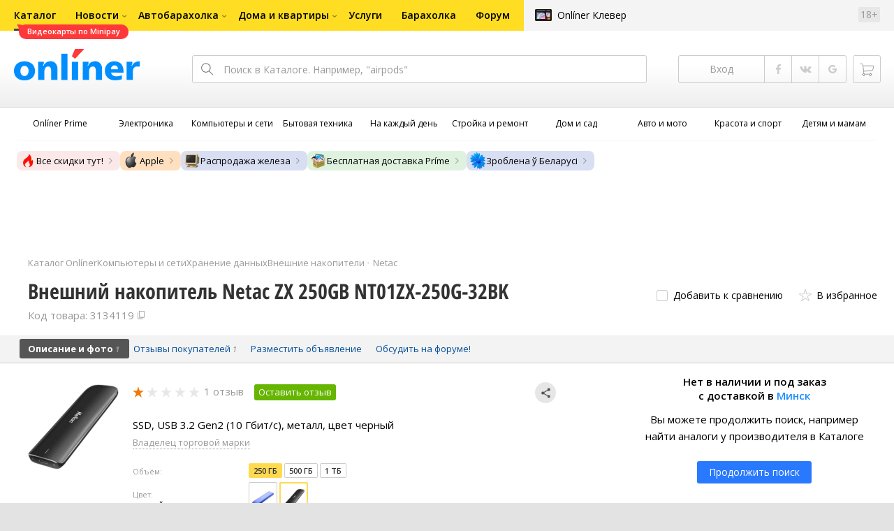

--- FILE ---
content_type: text/html;charset=UTF-8
request_url: https://catalog.onliner.by/externalhdd/netac/nt01zx250g32bk
body_size: 31582
content:
<!DOCTYPE html>
<html class="responsive-layout" lang="ru" data-n-head="%7B%22class%22:%7B%22ssr%22:%22responsive-layout%22%7D,%22lang%22:%7B%22ssr%22:%22ru%22%7D%7D">
  <head >
    <title>Netac ZX 250GB NT01ZX-250G-32BK внешний накопитель купить в Минске</title><meta data-n-head="ssr" charset="utf-8"><meta data-n-head="ssr" name="viewport" content="width=device-width,initial-scale=1.0,minimum-scale=1.0,maximum-scale=1.0,user-scalable=no"><meta data-n-head="ssr" data-hid="description" name="description" content="Купить внешний накопитель Netac ZX 250GB NT01ZX-250G-32BK в Каталоге Onlíner. Доставка по РБ. Оплата покупок в кредит. График цен. Скидки. Возврат до 50 рублей с покупки"><meta data-n-head="ssr" data-hid="og:url" property="og:url" content="https://catalog.onliner.by/externalhdd/netac/nt01zx250g32bk"><meta data-n-head="ssr" data-hid="og:type" property="og:type" content="website"><meta data-n-head="ssr" data-hid="og:title" property="og:title" content="Netac ZX 250GB NT01ZX-250G-32BK внешний накопитель купить в Минске"><meta data-n-head="ssr" data-hid="og:description" property="og:description" content="Купить внешний накопитель Netac ZX 250GB NT01ZX-250G-32BK в Каталоге Onlíner. Доставка по РБ. Оплата покупок в кредит. График цен. Скидки. Возврат до 50 рублей с покупки"><meta data-n-head="ssr" data-hid="og:image" property="og:image" content="https://imgproxy.onliner.by/HWRFNa1Io7tIAIZDWc-bCFQpWro8FgWHkfrqCRbUWNQ/w:170/h:250/z:2/f:jpg/aHR0cHM6Ly9jb250/ZW50Lm9ubGluZXIu/YnkvY2F0YWxvZy9k/ZXZpY2Uvb3JpZ2lu/YWwvYjFhZTgxNWMx/ZjFlZmVjMGI3ZmY1/MjYwYzUxMTgyY2Iu/anBlZw"><meta data-n-head="ssr" data-hid="og:site_name" property="og:site_name" content="Каталог Onlíner"><meta data-n-head="ssr" data-hid="keywords" name="keywords" content="Купить Netac ZX 250GB NT01ZX-250G-32BK"><link data-n-head="ssr" rel="preconnect" href="https://gc.onliner.by"><link data-n-head="ssr" rel="preconnect" href="https://imgproxy.onliner.by"><link data-n-head="ssr" rel="preconnect" href="https://cdn.onliner.by/"><link data-n-head="ssr" rel="preconnect" href="https://cdn.diginetica.net/"><link data-n-head="ssr" rel="preconnect" href="https://tracking.diginetica.net/"><link data-n-head="ssr" rel="preconnect" href="https://tracking-app.diginetica.net/"><link data-n-head="ssr" rel="preload" as="font" type="font/woff2" href="https://cdn.onliner.by/fonts/opensans-regular-cyr-webfont.woff2" fetchpriority="high" crossorigin="anonymous"><link data-n-head="ssr" rel="preload" as="font" type="font/woff2" href="https://cdn.onliner.by/fonts/opensans-regular-lat-webfont.woff2" fetchpriority="high" crossorigin="anonymous"><link data-n-head="ssr" rel="preload" as="font" type="font/woff2" href="https://cdn.onliner.by/fonts/opensans-semibold-cyr-webfont.woff2" fetchpriority="high" crossorigin="anonymous"><link data-n-head="ssr" rel="preload" as="font" type="font/woff2" href="https://cdn.onliner.by/fonts/opensans-semibold-lat-webfont.woff2" fetchpriority="high" crossorigin="anonymous"><link data-n-head="ssr" rel="preload" as="font" type="font/woff2" href="https://cdn.onliner.by/fonts/opensans-bold-cyr-webfont.woff2" fetchpriority="high" crossorigin="anonymous"><link data-n-head="ssr" rel="preload" as="font" type="font/woff2" href="https://cdn.onliner.by/fonts/opensans-bold-lat-webfont.woff2" fetchpriority="high" crossorigin="anonymous"><link data-n-head="ssr" rel="preload" as="font" type="font/woff2" href="https://cdn.onliner.by/fonts/opensans-condbold-cyr-webfont.woff2" fetchpriority="high" crossorigin="anonymous"><link data-n-head="ssr" rel="preload" as="font" type="font/woff2" href="https://cdn.onliner.by/fonts/opensans-condbold-lat-webfont.woff2" fetchpriority="high" crossorigin="anonymous"><link data-n-head="ssr" rel="shortcut icon" href="https://gc.onliner.by/images/logo/icons/catalog/favicon-16x16.ico"><link data-n-head="ssr" rel="icon" type="image/x-icon" href="https://gc.onliner.by/images/logo/icons/catalog/favicon-48x48.ico"><link data-n-head="ssr" rel="icon" type="image/png" href="https://gc.onliner.by/images/logo/icons/catalog/favicon-16x16.png" sizes="16x16"><link data-n-head="ssr" rel="icon" type="image/png" href="https://gc.onliner.by/images/logo/icons/catalog/favicon-32x32.png" sizes="32x32"><link data-n-head="ssr" rel="icon" type="image/png" href="https://gc.onliner.by/images/logo/icons/catalog/favicon-96x96.png" sizes="96x96"><link data-n-head="ssr" rel="icon" type="image/png" href="https://gc.onliner.by/images/logo/icons/catalog/favicon-192x192.png" sizes="192x192"><link data-n-head="ssr" rel="stylesheet" href="/css/core/style.8dbb083c49.css"><link data-n-head="ssr" rel="stylesheet" href="/css/critical-styles.cd8fa02b63.css"><link data-n-head="ssr" rel="stylesheet" href="/css/global.46b3cf6ab0.css"><link data-n-head="ssr" rel="stylesheet" href="https://cart.onliner.by/assets/cart-catalog.css"><link data-n-head="ssr" rel="preload" href="https://imgproxy.onliner.by/HWRFNa1Io7tIAIZDWc-bCFQpWro8FgWHkfrqCRbUWNQ/w:170/h:250/z:2/f:jpg/aHR0cHM6Ly9jb250/ZW50Lm9ubGluZXIu/YnkvY2F0YWxvZy9k/ZXZpY2Uvb3JpZ2lu/YWwvYjFhZTgxNWMx/ZjFlZmVjMGI3ZmY1/MjYwYzUxMTgyY2Iu/anBlZw" as="image" fetchpriority="high"><link data-n-head="ssr" rel="stylesheet" href="/css/swiper.0fe444daa1.css"><link data-n-head="ssr" rel="stylesheet" href="/css/product.6d1bf80a8d.css"><link data-n-head="ssr" rel="stylesheet" href="/css/core/catalog-card.f2abf14e07.css"><link data-n-head="ssr" rel="canonical" href="https://catalog.onliner.by/externalhdd/netac/nt01zx250g32bk"><script data-n-head="ssr" src="https://gc.onliner.by/js/mediameter/counter.js" async></script><script data-n-head="ssr" src="https://yandex.ru/ads/system/context.js" async></script><script data-n-head="ssr" data-hid="gtm-script">if(!window._gtm_init){window._gtm_init=1;(function(w,n,d,m,e,p){w[d]=(w[d]==1||n[d]=='yes'||n[d]==1||n[m]==1||(w[e]&&w[e][p]&&w[e][p]()))?1:0})(window,navigator,'doNotTrack','msDoNotTrack','external','msTrackingProtectionEnabled');(function(w,d,s,l,x,y){w[x]={};w._gtm_inject=function(i){if(w.doNotTrack||w[x][i])return;w[x][i]=1;w[l]=w[l]||[];w[l].push({'gtm.start':new Date().getTime(),event:'gtm.js'});var f=d.getElementsByTagName(s)[0],j=d.createElement(s);j.async=true;j.src='https://www.googletagmanager.com/gtm.js?id='+i;f.parentNode.insertBefore(j,f);}})(window,document,'script','dataLayer','_gtm_ids','_gtm_inject')}</script><script data-n-head="ssr" data-hid="jsonld" type="application/ld+json">[{"@context":"https://schema.org","@type":"BreadcrumbList","itemListElement":[{"@type":"ListItem","position":1,"name":"Каталог Onlíner","item":"https://catalog.onliner.by"},{"@type":"ListItem","position":2,"name":"Компьютеры и сети","item":"https://catalog.onliner.by/cat/computers"},{"@type":"ListItem","position":3,"name":"Хранение данных","item":"https://catalog.onliner.by/cat/computers/hranenie-dannyh"},{"@type":"ListItem","position":4,"name":"Внешние накопители","item":"https://catalog.onliner.by/externalhdd"},{"@type":"ListItem","position":5,"name":"Netac","item":"https://catalog.onliner.by/externalhdd/netac"},{"@type":"ListItem","position":6,"name":"Внешний накопитель Netac ZX 250GB NT01ZX-250G-32BK","item":"https://catalog.onliner.by/externalhdd/netac/nt01zx250g32bk"}]},{"@context":"https://schema.org","@type":"Product","name":"Внешний накопитель Netac ZX 250GB NT01ZX-250G-32BK","brand":{"@type":"Brand","name":"Netac"},"model":"ZX 250GB NT01ZX-250G-32BK","category":"Внешние накопители","url":"https://catalog.onliner.by/externalhdd/netac/nt01zx250g32bk","description":"SSD, USB 3.2 Gen2 (10 Гбит/с), металл, цвет черный","image":"https://imgproxy.onliner.by/WQ_tZINHHLqsFAXOgrK05f9dcVK-MQMfFvCWu2Cw1z8/w:700/h:550/f:jpg/aHR0cHM6Ly9jb250/ZW50Lm9ubGluZXIu/YnkvY2F0YWxvZy9k/ZXZpY2UvMjAyMi9i/MWFlODE1YzFmMWVm/ZWMwYjdmZjUyNjBj/NTExODJjYi5qcGVn","sku":"3134119","identifier":{"@type":"PropertyValue","name":"Onliner product slug","value":"nt01zx250g32bk"},"offers":{"@type":"AggregateOffer","availability":"https://schema.org/InStock","offerCount":1,"priceCurrency":"BYN","lowPrice":"169.00","highPrice":"169.00"},"aggregateRating":{"@type":"AggregateRating","ratingCount":1,"reviewCount":1,"ratingValue":1,"bestRating":5,"worstRating":1}}]</script><link rel="modulepreload" as="script" crossorigin href="/assets-ssr/client-CeCUfgGK.js"><link rel="prefetch" as="script" crossorigin href="/assets-ssr/browser-CdD4mESg.js"><link rel="prefetch" as="script" crossorigin href="/assets-ssr/bookmarks-iiAo2YXH.js"><link rel="prefetch" as="script" crossorigin href="/assets-ssr/bottom-stick-BXewlABS.js"><link rel="prefetch" as="script" crossorigin href="/assets-ssr/format-Cq8d7CJu.js"><link rel="prefetch" as="script" crossorigin href="/assets-ssr/isEmpty-DqjU4kjZ.js"><link rel="prefetch" as="script" crossorigin href="/assets-ssr/throttle-BrWS0_Gf.js"><link rel="prefetch" as="script" crossorigin href="/assets-ssr/tags-pU2AS1W6.js"><link rel="prefetch" as="script" crossorigin href="/assets-ssr/_isIterateeCall-BFWigLP0.js"><link rel="prefetch" as="script" crossorigin href="/assets-ssr/url-DBBLPVov.js"><link rel="prefetch" as="script" crossorigin href="/assets-ssr/notifications-Bd7PhEud.js"><link rel="prefetch" as="script" crossorigin href="/assets-ssr/superprice-subscription-CRwwI-ga.js"><link rel="prefetch" as="script" crossorigin href="/assets-ssr/product-item-DwXxGYfY.js"><link rel="prefetch" as="script" crossorigin href="/assets-ssr/add-to-cart-button-DNd-39w_.js"><link rel="prefetch" as="script" crossorigin href="/assets-ssr/product-card-B8p2zv3h.js"><link rel="prefetch" as="script" crossorigin href="/assets-ssr/utils-Bhx3ZVhG.js"><link rel="prefetch" as="script" crossorigin href="/assets-ssr/confirm-adult-R_ZZFLTx.js"><link rel="prefetch" as="style" crossorigin href="/assets-ssr/used-edit-BvWdAhiB.css"><link rel="prefetch" as="script" crossorigin href="/assets-ssr/create-RHVrPqKN.js"><link rel="prefetch" as="script" crossorigin href="/assets-ssr/used-edit-DP5YY4ad.js"><link rel="prefetch" as="script" crossorigin href="/assets-ssr/image-upload-BfL5XwSw.js"><link rel="prefetch" as="script" crossorigin href="/assets-ssr/index-DxoM1qlu.js"><link rel="prefetch" as="script" crossorigin href="/assets-ssr/navigation-page-CTymegP6.js"><link rel="prefetch" as="script" crossorigin href="/assets-ssr/navigation-NOtLlLJ8.js"><link rel="prefetch" as="script" crossorigin href="/assets-ssr/classes-to-selector-Br0XARct.js"><link rel="prefetch" as="script" crossorigin href="/assets-ssr/_id-BUqnNzGA.js"><link rel="prefetch" as="style" crossorigin href="/assets-ssr/used-offer-DKP3ZC7d.css"><link rel="prefetch" as="style" crossorigin href="/assets-ssr/common-gallery-Da8h4316.css"><link rel="prefetch" as="script" crossorigin href="/assets-ssr/_id-BhFEIX4Q.js"><link rel="prefetch" as="script" crossorigin href="/assets-ssr/adfox-banner-CWPnVWgm.js"><link rel="prefetch" as="script" crossorigin href="/assets-ssr/navigation-arrows-Cam91ifl.js"><link rel="prefetch" as="script" crossorigin href="/assets-ssr/used-offer-qMDAliPj.js"><link rel="prefetch" as="script" crossorigin href="/assets-ssr/gallery--PfEfurC.js"><link rel="prefetch" as="script" crossorigin href="/assets-ssr/common-gallery-Cf3q-Im_.js"><link rel="prefetch" as="script" crossorigin href="/assets-ssr/used-By4xIkpU.js"><link rel="prefetch" as="script" crossorigin href="/assets-ssr/index-BR4zFmuH.js"><link rel="prefetch" as="script" crossorigin href="/assets-ssr/breadcrumbs-9LXeJ-Tb.js"><link rel="prefetch" as="script" crossorigin href="/assets-ssr/index-BDdKcBCn.js"><link rel="prefetch" as="script" crossorigin href="/assets-ssr/index-BI0wj6QH.js"><link rel="prefetch" as="script" crossorigin href="/assets-ssr/products-item-DJYwwXH4.js"><link rel="prefetch" as="script" crossorigin href="/assets-ssr/_slug-BUt1zB2s.js"><link rel="prefetch" as="style" crossorigin href="/assets-ssr/_schema-BNPNXjd9.css"><link rel="prefetch" as="style" crossorigin href="/assets-ssr/core-Cco8Qh9i.css"><link rel="prefetch" as="script" crossorigin href="/assets-ssr/_schema-DPkWlDUu.js"><link rel="prefetch" as="script" crossorigin href="/assets-ssr/core-BCZTAAnz.js"><link rel="prefetch" as="script" crossorigin href="/assets-ssr/routes-CGWkhrNs.js"><link rel="prefetch" as="script" crossorigin href="/assets-ssr/index-CG5E90Ql.js"><link rel="prefetch" as="style" crossorigin href="/assets-ssr/index-CRgX9dQX.css"><link rel="prefetch" as="script" crossorigin href="/assets-ssr/index-CS_e87Bb.js"><link rel="prefetch" as="script" crossorigin href="/assets-ssr/index-B_Dq4_uz.js"><link rel="prefetch" as="style" crossorigin href="/assets-ssr/index-tn0RQdqM.css"><link rel="prefetch" as="script" crossorigin href="/assets-ssr/index-DCBybDBc.js"><link rel="prefetch" as="script" crossorigin href="/assets-ssr/product-positions-CIuS9Dlz.js"><link rel="prefetch" as="script" crossorigin href="/assets-ssr/product-header-CqRAt9j0.js"><link rel="prefetch" as="script" crossorigin href="/assets-ssr/product-page-a1Kkw1Oi.js"><link rel="prefetch" as="script" crossorigin href="/assets-ssr/diginetica-recommendations-CQScUUNt.js"><link rel="prefetch" as="script" crossorigin href="/assets-ssr/prices-DC2DblYB.js"><link rel="prefetch" as="style" crossorigin href="/assets-ssr/index-BUOQBFrf.css"><link rel="prefetch" as="script" crossorigin href="/assets-ssr/index-DUljgo43.js"><link rel="prefetch" as="script" crossorigin href="/assets-ssr/head-DPc_BA_p.js"><link rel="prefetch" as="script" crossorigin href="/assets-ssr/index-CtKFia5L.js"><link rel="prefetch" as="script" crossorigin href="/assets-ssr/head-DJgmIuEx.js"><link rel="prefetch" as="script" crossorigin href="/assets-ssr/create-Pae1Lf9s.js"><link rel="prefetch" as="style" crossorigin href="/assets-ssr/_offer-Br7gHgLV.css"><link rel="prefetch" as="script" crossorigin href="/assets-ssr/_offer-DpOm3Ump.js"><link rel="prefetch" as="script" crossorigin href="/assets-ssr/jquery.menu-aim-CDWTi0Hd.js"><link rel="stylesheet" href="/assets-ssr/client-NjUnggy2.css" crossorigin>
  </head>
  <body class="       no-touch     " data-n-head="%7B%22class%22:%7B%22ssr%22:%5B%22%22,%22%22,%22%22,%22%22,%22%22,%22%22,%22%22,%22no-touch%22,%22%22,%22%22,%22%22,%22%22,%22%22%5D%7D%7D">
    <noscript data-n-head="ssr" data-hid="gtm-noscript" data-pbody="true"></noscript><div data-server-rendered="true" id="__nuxt"><div id="__layout"><div data-fetch-key="default-layout:0"><div class="layout-container"><div id="container"><div class="g-container-outer"><div class="l-gradient-wrapper"><header class="g-top"><div class="header-style"><!----></div><div class="b-top-menu"><div class="g-top-i"><nav class="b-top-navigation"><ul class="b-main-navigation"><li class="b-main-navigation__item b-main-navigation__item_current"><a href="https://catalog.onliner.by/videocard?is_by_parts=1&amp;utm_source=onliner&amp;utm_medium=babl&amp;utm_campaign=videocard_minipay" target="_self" class="b-main-navigation__advert b-main-navigation__advert_universal"><div class="b-main-navigation__bubble b-main-navigation__bubble_universal" style="color:#FFFFFF;background-color:#FF3939;"> Видеокарты по Minipay <svg width="13" height="13" viewBox="0 0 13 13" fill="none" style="color:#FF3939;"><path d="M9.16821 1.45252C7.22163 0.520094 5.08519 0 2.85 0C1.89141 0 0.912697 0.117201 0 0.300014C2.79816 3.00973 3.57245 7.58069 4.04041 11.4276C4.08739 11.9643 4.17475 12.4895 4.29944 13H13V0.106333C11.6176 0.304071 10.3221 0.771079 9.16821 1.45252Z" fill="currentColor"></path></svg></div></a><a href="https://catalog.onliner.by" class="b-main-navigation__link"><span class="b-main-navigation__text"> Каталог</span></a></li><li class="b-main-navigation__item b-main-navigation__item_arrow"><a href="https://www.onliner.by" class="b-main-navigation__link"><span class="b-main-navigation__text">Новости</span></a><!----></li><li class="b-main-navigation__item b-main-navigation__item_arrow"><a href="https://ab.onliner.by" class="b-main-navigation__link"><span class="b-main-navigation__text">Автобарахолка</span></a><!----></li><li class="b-main-navigation__item b-main-navigation__item_arrow"><a href="https://r.onliner.by/pk" class="b-main-navigation__link"><span class="b-main-navigation__text">Дома и квартиры</span></a><!----></li><li class="b-main-navigation__item"><a href="https://s.onliner.by/tasks" class="b-main-navigation__link"><span class="b-main-navigation__text"> Услуги</span></a></li><li class="b-main-navigation__item"><a href="https://baraholka.onliner.by" class="b-main-navigation__link"><span class="b-main-navigation__text"> Барахолка</span></a></li><li class="b-main-navigation__item"><a href="https://forum.onliner.by" class="b-main-navigation__link"><span class="b-main-navigation__text"> Форум</span></a></li></ul><a href="https://clever.onliner.by/?utm_source=onliner&amp;utm_medium=navigation&amp;utm_campaign=clever" target="_blank" class="b-top-navigation-clover">Onlíner Клевер</a><!----><div class="b-top-navigation-age">18+</div></nav></div></div><div class="b-top-actions"><div class="g-top-i"><div class="b-top-logo"><a href="https://www.onliner.by"><img srcset="https://gc.onliner.by/images/logo/onliner_logo.v3.png?1769177925, https://gc.onliner.by/images/logo/onliner_logo.v3@2x.png?1769177925 2x" src="https://gc.onliner.by/images/logo/onliner_logo.v3.png?1769177925" width="180" height="45" alt="Onlíner" class="onliner_logo"></a></div><div class="b-top-wrapper"><div data-fetch-key="search:0" class="fast-search"><div class="fast-search__form"><input type="text" tabindex="1" placeholder="Поиск в Каталоге. Например, &quot;airpods&quot;" value="" class="fast-search__input ym-record-keys"></div><!----></div><div class="notice-offers__container"><div class="notice-offers"><div class="notice-offers__list ym-hide-content"></div></div></div><div class="b-top-profile b-top-profile_specific"><div class="b-top-profile__list"><!----><div class="b-top-profile__item"><a href="https://cart.onliner.by" class="b-top-profile__cart"><!----></a></div></div><div><div class="auth-bar auth-bar--top"><div class="auth-bar__item auth-bar__item--text"> Вход </div><div title="Facebook" class="auth-bar__item auth-bar__item--fb"></div><div title="ВКонтакте" class="auth-bar__item auth-bar__item--vk-alter"></div><div title="Google" class="auth-bar__item auth-bar__item--gg"></div><!----></div><div class="auth-bar auth-bar--top"><div class="auth-bar auth-bar--top"><a href="https://cart.onliner.by" title="Корзина" class="auth-bar__item auth-bar__item--cart"><!----></a></div></div></div></div><div id="popup-notifications" class="notice-offers__container"><div REMOVEME="visible: true" class="notice-offers"><div REMOVEME="foreach: { data: $root.notificationsList, as: 'notification' }" class="notice-offers__list"></div></div></div></div></div></div><!----></header><div class="g-middle"><div class="g-middle-i"><div class="catalog-navigation"><div class="catalog-navigation-bar"><input type="text" placeholder="Поиск" class="catalog-navigation-bar__input"><button class="catalog-navigation-bar__button catalog-navigation-bar__button_common"><span class="catalog-navigation-bar__button-text catalog-navigation-bar__button-text_on"> Каталог </span><span class="catalog-navigation-bar__button-text catalog-navigation-bar__button-text_off"> Закрыть </span></button><button class="catalog-navigation-bar__button catalog-navigation-bar__button_back"> Назад </button></div><div class="catalog-navigation__title">Каталог</div><div class="catalog-navigation-classifier catalog-navigation-classifier_simple"><a href="/cat/prime" title="Onlíner Prime" class="catalog-navigation-classifier__item"><span class="catalog-navigation-classifier__item-icon"><picture class="catalog-navigation-classifier__item-picture"><source srcset="
              https://imgproxy.onliner.by/ggKHWYMQpobvjtZ597_uvoSxYumIQIuTR7uzV8-e7U0/w:80/h:80/f:png/aHR0cHM6Ly9nYy5v/bmxpbmVyLmJ5L2lt/YWdlcy9jYXRhbG9n/L25hdmlnYXRpb24v/Y2F0ZWdvcmllcy9w/cmltZS5wbmc   1x,
              https://imgproxy.onliner.by/NIOQSJEs7mXh8TTMGwsT-rqBKT8aVGoqgxMR04Fdk4E/w:160/h:160/f:png/aHR0cHM6Ly9nYy5v/bmxpbmVyLmJ5L2lt/YWdlcy9jYXRhbG9n/L25hdmlnYXRpb24v/Y2F0ZWdvcmllcy9w/cmltZS5wbmc 2x
            " type="image/png"><img width="64px" height="64px" alt="Onlíner Prime" loading="lazy" src="https://imgproxy.onliner.by/NIOQSJEs7mXh8TTMGwsT-rqBKT8aVGoqgxMR04Fdk4E/w:160/h:160/f:png/aHR0cHM6Ly9nYy5v/bmxpbmVyLmJ5L2lt/YWdlcy9jYXRhbG9n/L25hdmlnYXRpb24v/Y2F0ZWdvcmllcy9w/cmltZS5wbmc" class="catalog-navigation-classifier__item-image"></picture></span><span class="catalog-navigation-classifier__item-title"><span class="catalog-navigation-classifier__item-title-wrapper"> Onlíner Prime </span></span></a><a href="/cat/electronics" title="Электроника" class="catalog-navigation-classifier__item"><span class="catalog-navigation-classifier__item-icon"><picture class="catalog-navigation-classifier__item-picture"><source srcset="
              https://imgproxy.onliner.by/d5GTZ7eDQzVPaRlxjUvTdo4X6cSXXC1SgyEsy_bMr6A/w:80/h:80/f:png/aHR0cHM6Ly9nYy5v/bmxpbmVyLmJ5L2lt/YWdlcy9jYXRhbG9n/L25hdmlnYXRpb24v/Y2F0ZWdvcmllcy9l/bGVrdHJvbmlrYS5w/bmc   1x,
              https://imgproxy.onliner.by/Z_M8tp4JouZs9YIAycsMQMVUM0yCPWEl1mJHVp8k8_U/w:160/h:160/f:png/aHR0cHM6Ly9nYy5v/bmxpbmVyLmJ5L2lt/YWdlcy9jYXRhbG9n/L25hdmlnYXRpb24v/Y2F0ZWdvcmllcy9l/bGVrdHJvbmlrYS5w/bmc 2x
            " type="image/png"><img width="64px" height="64px" alt="Электроника" loading="lazy" src="https://imgproxy.onliner.by/Z_M8tp4JouZs9YIAycsMQMVUM0yCPWEl1mJHVp8k8_U/w:160/h:160/f:png/aHR0cHM6Ly9nYy5v/bmxpbmVyLmJ5L2lt/YWdlcy9jYXRhbG9n/L25hdmlnYXRpb24v/Y2F0ZWdvcmllcy9l/bGVrdHJvbmlrYS5w/bmc" class="catalog-navigation-classifier__item-image"></picture></span><span class="catalog-navigation-classifier__item-title"><span class="catalog-navigation-classifier__item-title-wrapper"> Электроника </span></span></a><a href="/cat/computers" title="Компьютеры и сети" class="catalog-navigation-classifier__item"><span class="catalog-navigation-classifier__item-icon"><picture class="catalog-navigation-classifier__item-picture"><source srcset="
              https://imgproxy.onliner.by/LFOqa4I_v6ER3XpSO3g4FlIl3MisdH3dnsOsmUTta3I/w:80/h:80/f:png/aHR0cHM6Ly9nYy5v/bmxpbmVyLmJ5L2lt/YWdlcy9jYXRhbG9n/L25hdmlnYXRpb24v/Y2F0ZWdvcmllcy9r/b21weXV0ZXJ5X2lf/c2V0aS5wbmc   1x,
              https://imgproxy.onliner.by/Ht1EkIVqlqo1-0UlXL1uWYqzmTtsmgHoqp5bFUADsK4/w:160/h:160/f:png/aHR0cHM6Ly9nYy5v/bmxpbmVyLmJ5L2lt/YWdlcy9jYXRhbG9n/L25hdmlnYXRpb24v/Y2F0ZWdvcmllcy9r/b21weXV0ZXJ5X2lf/c2V0aS5wbmc 2x
            " type="image/png"><img width="64px" height="64px" alt="Компьютеры и сети" loading="lazy" src="https://imgproxy.onliner.by/Ht1EkIVqlqo1-0UlXL1uWYqzmTtsmgHoqp5bFUADsK4/w:160/h:160/f:png/aHR0cHM6Ly9nYy5v/bmxpbmVyLmJ5L2lt/YWdlcy9jYXRhbG9n/L25hdmlnYXRpb24v/Y2F0ZWdvcmllcy9r/b21weXV0ZXJ5X2lf/c2V0aS5wbmc" class="catalog-navigation-classifier__item-image"></picture></span><span class="catalog-navigation-classifier__item-title"><span class="catalog-navigation-classifier__item-title-wrapper"> Компьютеры и сети </span></span></a><a href="/cat/appliance" title="Бытовая техника" class="catalog-navigation-classifier__item"><span class="catalog-navigation-classifier__item-icon"><picture class="catalog-navigation-classifier__item-picture"><source srcset="
              https://imgproxy.onliner.by/XbHOSwos3l5l2hQRIsU-oR_KgQF3GMw9bZDxFocBJN4/w:80/h:80/f:png/aHR0cHM6Ly9nYy5v/bmxpbmVyLmJ5L2lt/YWdlcy9jYXRhbG9n/L25hdmlnYXRpb24v/Y2F0ZWdvcmllcy9i/eXRvdmF5YV90ZWhu/aWthLnBuZw   1x,
              https://imgproxy.onliner.by/_eu3Ql7AY2X1syyfQe-2rHx4MSzN2xMGU0M7If1HgJQ/w:160/h:160/f:png/aHR0cHM6Ly9nYy5v/bmxpbmVyLmJ5L2lt/YWdlcy9jYXRhbG9n/L25hdmlnYXRpb24v/Y2F0ZWdvcmllcy9i/eXRvdmF5YV90ZWhu/aWthLnBuZw 2x
            " type="image/png"><img width="64px" height="64px" alt="Бытовая техника" loading="lazy" src="https://imgproxy.onliner.by/_eu3Ql7AY2X1syyfQe-2rHx4MSzN2xMGU0M7If1HgJQ/w:160/h:160/f:png/aHR0cHM6Ly9nYy5v/bmxpbmVyLmJ5L2lt/YWdlcy9jYXRhbG9n/L25hdmlnYXRpb24v/Y2F0ZWdvcmllcy9i/eXRvdmF5YV90ZWhu/aWthLnBuZw" class="catalog-navigation-classifier__item-image"></picture></span><span class="catalog-navigation-classifier__item-title"><span class="catalog-navigation-classifier__item-title-wrapper"> Бытовая техника </span></span></a><a href="/cat/fmcg" title="На каждый день" class="catalog-navigation-classifier__item"><span class="catalog-navigation-classifier__item-icon"><picture class="catalog-navigation-classifier__item-picture"><source srcset="
              https://imgproxy.onliner.by/eEUX_wmYSOvcjXmc0fLhsuOFHoS76tLWYvlEt5IBcIE/w:80/h:80/f:png/aHR0cHM6Ly9nYy5v/bmxpbmVyLmJ5L2lt/YWdlcy9jYXRhbG9n/L25hdmlnYXRpb24v/Y2F0ZWdvcmllcy9u/YV9rYXpkeWpfZGVu/LnBuZw   1x,
              https://imgproxy.onliner.by/ZkBCSaOYRUK_O50ZyLciJZBcsBs__Oq1oXOfR3l8kcc/w:160/h:160/f:png/aHR0cHM6Ly9nYy5v/bmxpbmVyLmJ5L2lt/YWdlcy9jYXRhbG9n/L25hdmlnYXRpb24v/Y2F0ZWdvcmllcy9u/YV9rYXpkeWpfZGVu/LnBuZw 2x
            " type="image/png"><img width="64px" height="64px" alt="На каждый день" loading="lazy" src="https://imgproxy.onliner.by/ZkBCSaOYRUK_O50ZyLciJZBcsBs__Oq1oXOfR3l8kcc/w:160/h:160/f:png/aHR0cHM6Ly9nYy5v/bmxpbmVyLmJ5L2lt/YWdlcy9jYXRhbG9n/L25hdmlnYXRpb24v/Y2F0ZWdvcmllcy9u/YV9rYXpkeWpfZGVu/LnBuZw" class="catalog-navigation-classifier__item-image"></picture></span><span class="catalog-navigation-classifier__item-title"><span class="catalog-navigation-classifier__item-title-wrapper"> На каждый день </span></span></a><a href="/cat/building" title="Стройка и ремонт" class="catalog-navigation-classifier__item"><span class="catalog-navigation-classifier__item-icon"><picture class="catalog-navigation-classifier__item-picture"><source srcset="
              https://imgproxy.onliner.by/Qk8zpQVFeVW0-y_MvzgkocMm1EN_rLKAgjoRFZfGGUM/w:80/h:80/f:png/aHR0cHM6Ly9nYy5v/bmxpbmVyLmJ5L2lt/YWdlcy9jYXRhbG9n/L25hdmlnYXRpb24v/Y2F0ZWdvcmllcy9z/dHJveWthX2lfcmVt/b250LnBuZw   1x,
              https://imgproxy.onliner.by/iFDAzHoHNFk8PgcAy1681rJHqBHOjz0pQuCWdgmeFpA/w:160/h:160/f:png/aHR0cHM6Ly9nYy5v/bmxpbmVyLmJ5L2lt/YWdlcy9jYXRhbG9n/L25hdmlnYXRpb24v/Y2F0ZWdvcmllcy9z/dHJveWthX2lfcmVt/b250LnBuZw 2x
            " type="image/png"><img width="64px" height="64px" alt="Стройка и ремонт" loading="lazy" src="https://imgproxy.onliner.by/iFDAzHoHNFk8PgcAy1681rJHqBHOjz0pQuCWdgmeFpA/w:160/h:160/f:png/aHR0cHM6Ly9nYy5v/bmxpbmVyLmJ5L2lt/YWdlcy9jYXRhbG9n/L25hdmlnYXRpb24v/Y2F0ZWdvcmllcy9z/dHJveWthX2lfcmVt/b250LnBuZw" class="catalog-navigation-classifier__item-image"></picture></span><span class="catalog-navigation-classifier__item-title"><span class="catalog-navigation-classifier__item-title-wrapper"> Стройка и ремонт </span></span></a><a href="/cat/household" title="Дом и сад" class="catalog-navigation-classifier__item"><span class="catalog-navigation-classifier__item-icon"><picture class="catalog-navigation-classifier__item-picture"><source srcset="
              https://imgproxy.onliner.by/mJzhDvWH2_g7T8injHtCzTB9F3py4AiWKxrGBn6cprg/w:80/h:80/f:png/aHR0cHM6Ly9nYy5v/bmxpbmVyLmJ5L2lt/YWdlcy9jYXRhbG9n/L25hdmlnYXRpb24v/Y2F0ZWdvcmllcy9k/b21faV9zYWQucG5n   1x,
              https://imgproxy.onliner.by/HNpX5NF7AcOgWt8uk7uAEnngViGi0db2EUnBSgpsjgw/w:160/h:160/f:png/aHR0cHM6Ly9nYy5v/bmxpbmVyLmJ5L2lt/YWdlcy9jYXRhbG9n/L25hdmlnYXRpb24v/Y2F0ZWdvcmllcy9k/b21faV9zYWQucG5n 2x
            " type="image/png"><img width="64px" height="64px" alt="Дом и сад" loading="lazy" src="https://imgproxy.onliner.by/HNpX5NF7AcOgWt8uk7uAEnngViGi0db2EUnBSgpsjgw/w:160/h:160/f:png/aHR0cHM6Ly9nYy5v/bmxpbmVyLmJ5L2lt/YWdlcy9jYXRhbG9n/L25hdmlnYXRpb24v/Y2F0ZWdvcmllcy9k/b21faV9zYWQucG5n" class="catalog-navigation-classifier__item-image"></picture></span><span class="catalog-navigation-classifier__item-title"><span class="catalog-navigation-classifier__item-title-wrapper"> Дом и сад </span></span></a><a href="/cat/auto" title="Авто и мото" class="catalog-navigation-classifier__item"><span class="catalog-navigation-classifier__item-icon"><picture class="catalog-navigation-classifier__item-picture"><source srcset="
              https://imgproxy.onliner.by/Pd39jKpz3a_-4YADkljnEgiQy1rqmWezacA4r8-efVY/w:80/h:80/f:png/aHR0cHM6Ly9nYy5v/bmxpbmVyLmJ5L2lt/YWdlcy9jYXRhbG9n/L25hdmlnYXRpb24v/Y2F0ZWdvcmllcy9h/dnRvX2lfbW90by5w/bmc   1x,
              https://imgproxy.onliner.by/kTR-G6Jmgy35yVZtVcQEdHlGH20CBaTXxkOxADAsrOQ/w:160/h:160/f:png/aHR0cHM6Ly9nYy5v/bmxpbmVyLmJ5L2lt/YWdlcy9jYXRhbG9n/L25hdmlnYXRpb24v/Y2F0ZWdvcmllcy9h/dnRvX2lfbW90by5w/bmc 2x
            " type="image/png"><img width="64px" height="64px" alt="Авто и мото" loading="lazy" src="https://imgproxy.onliner.by/kTR-G6Jmgy35yVZtVcQEdHlGH20CBaTXxkOxADAsrOQ/w:160/h:160/f:png/aHR0cHM6Ly9nYy5v/bmxpbmVyLmJ5L2lt/YWdlcy9jYXRhbG9n/L25hdmlnYXRpb24v/Y2F0ZWdvcmllcy9h/dnRvX2lfbW90by5w/bmc" class="catalog-navigation-classifier__item-image"></picture></span><span class="catalog-navigation-classifier__item-title"><span class="catalog-navigation-classifier__item-title-wrapper"> Авто и мото </span></span></a><a href="/cat/lifestyle" title="Красота и спорт" class="catalog-navigation-classifier__item"><span class="catalog-navigation-classifier__item-icon"><picture class="catalog-navigation-classifier__item-picture"><source srcset="
              https://imgproxy.onliner.by/RehKloqiQXGTxXfMD2BIQSD9HfTuK6IWeFQcU9qjdUI/w:80/h:80/f:png/aHR0cHM6Ly9nYy5v/bmxpbmVyLmJ5L2lt/YWdlcy9jYXRhbG9n/L25hdmlnYXRpb24v/Y2F0ZWdvcmllcy9r/cmFzb3RhX2lfc3Bv/cnQucG5n   1x,
              https://imgproxy.onliner.by/Yt8nogToHULH_YR6Mc2JdDp4dTlWei0hnJrI-tU_bZc/w:160/h:160/f:png/aHR0cHM6Ly9nYy5v/bmxpbmVyLmJ5L2lt/YWdlcy9jYXRhbG9n/L25hdmlnYXRpb24v/Y2F0ZWdvcmllcy9r/cmFzb3RhX2lfc3Bv/cnQucG5n 2x
            " type="image/png"><img width="64px" height="64px" alt="Красота и спорт" loading="lazy" src="https://imgproxy.onliner.by/Yt8nogToHULH_YR6Mc2JdDp4dTlWei0hnJrI-tU_bZc/w:160/h:160/f:png/aHR0cHM6Ly9nYy5v/bmxpbmVyLmJ5L2lt/YWdlcy9jYXRhbG9n/L25hdmlnYXRpb24v/Y2F0ZWdvcmllcy9r/cmFzb3RhX2lfc3Bv/cnQucG5n" class="catalog-navigation-classifier__item-image"></picture></span><span class="catalog-navigation-classifier__item-title"><span class="catalog-navigation-classifier__item-title-wrapper"> Красота и спорт </span></span></a><a href="/cat/kids" title="Детям и мамам" class="catalog-navigation-classifier__item"><span class="catalog-navigation-classifier__item-icon"><picture class="catalog-navigation-classifier__item-picture"><source srcset="
              https://imgproxy.onliner.by/uzZioLKSz1ssxc95IKcf5xEbtO3Vdzr7qQ8ccaJ1Qro/w:80/h:80/f:png/aHR0cHM6Ly9nYy5v/bmxpbmVyLmJ5L2lt/YWdlcy9jYXRhbG9n/L25hdmlnYXRpb24v/Y2F0ZWdvcmllcy9k/ZXR5YW1faV9tYW1h/bS5wbmc   1x,
              https://imgproxy.onliner.by/2lozn9kzdo-C0z6K6OrGtx9trhmvKGr3tCYXICX3ZaU/w:160/h:160/f:png/aHR0cHM6Ly9nYy5v/bmxpbmVyLmJ5L2lt/YWdlcy9jYXRhbG9n/L25hdmlnYXRpb24v/Y2F0ZWdvcmllcy9k/ZXR5YW1faV9tYW1h/bS5wbmc 2x
            " type="image/png"><img width="64px" height="64px" alt="Детям и мамам" loading="lazy" src="https://imgproxy.onliner.by/2lozn9kzdo-C0z6K6OrGtx9trhmvKGr3tCYXICX3ZaU/w:160/h:160/f:png/aHR0cHM6Ly9nYy5v/bmxpbmVyLmJ5L2lt/YWdlcy9jYXRhbG9n/L25hdmlnYXRpb24v/Y2F0ZWdvcmllcy9k/ZXR5YW1faV9tYW1h/bS5wbmc" class="catalog-navigation-classifier__item-image"></picture></span><span class="catalog-navigation-classifier__item-title"><span class="catalog-navigation-classifier__item-title-wrapper"> Детям и мамам </span></span></a><div class="catalog-navigation__title helpers_show_tablet"> Кое-что ещё </div><a href="https://catalog.onliner.by/superprice" target="_self" class="catalog-navigation-classifier__item helpers_show_tablet"><span class="catalog-navigation-classifier__item-icon"><picture class="catalog-navigation-classifier__item-picture"><source srcset="
                https://imgproxy.onliner.by/ZTQ_NrUfVBtryXCzTu5Kwf8r7eaaLNkt7AduGsB2HYQ/w:32/h:32/f:png/aHR0cHM6Ly9kaXJl/Y3R1cy5vbmxpbmVy/LmJ5L2Fzc2V0cy9m/MDc3OTBjZC0yMTg1/LTRhN2MtYjRkOC02/ZmZlYzZhYjIyODk 1x,
                https://imgproxy.onliner.by/56uNOfZAYqMuDtIAUt6IlpEc7ahkuL6jnwlXxwd2uUg/w:32/h:32/z:2/f:png/aHR0cHM6Ly9kaXJl/Y3R1cy5vbmxpbmVy/LmJ5L2Fzc2V0cy9m/MDc3OTBjZC0yMTg1/LTRhN2MtYjRkOC02/ZmZlYzZhYjIyODk 2x
              " type="image/png"><img width="64px" height="64px" src="https://imgproxy.onliner.by/56uNOfZAYqMuDtIAUt6IlpEc7ahkuL6jnwlXxwd2uUg/w:32/h:32/z:2/f:png/aHR0cHM6Ly9kaXJl/Y3R1cy5vbmxpbmVy/LmJ5L2Fzc2V0cy9m/MDc3OTBjZC0yMTg1/LTRhN2MtYjRkOC02/ZmZlYzZhYjIyODk" alt="Все скидки тут!" class="catalog-navigation-classifier__item-image"></picture></span><span class="catalog-navigation-classifier__item-title"><span class="catalog-navigation-classifier__item-title-wrapper"> Все скидки тут! </span></span></a><a href="https://catalog.onliner.by/promo/apple" target="_self" class="catalog-navigation-classifier__item helpers_show_tablet"><span class="catalog-navigation-classifier__item-icon"><picture class="catalog-navigation-classifier__item-picture"><source srcset="
                https://imgproxy.onliner.by/ZoOVWqvKVHlTAbsuX15D_3rccoDBvkZwU7z2dYKGCO0/w:32/h:32/f:png/aHR0cHM6Ly9kaXJl/Y3R1cy5vbmxpbmVy/LmJ5L2Fzc2V0cy85/N2E5MTU0Zi0yZjk4/LTQxNGEtOTE0Yy0z/MzBjZWNiNTE2ZTc 1x,
                https://imgproxy.onliner.by/Kl-22csIw4_Kd22LUzxmeMqOsnKy2_q6s3cEPG9j8iI/w:32/h:32/z:2/f:png/aHR0cHM6Ly9kaXJl/Y3R1cy5vbmxpbmVy/LmJ5L2Fzc2V0cy85/N2E5MTU0Zi0yZjk4/LTQxNGEtOTE0Yy0z/MzBjZWNiNTE2ZTc 2x
              " type="image/png"><img width="64px" height="64px" src="https://imgproxy.onliner.by/Kl-22csIw4_Kd22LUzxmeMqOsnKy2_q6s3cEPG9j8iI/w:32/h:32/z:2/f:png/aHR0cHM6Ly9kaXJl/Y3R1cy5vbmxpbmVy/LmJ5L2Fzc2V0cy85/N2E5MTU0Zi0yZjk4/LTQxNGEtOTE0Yy0z/MzBjZWNiNTE2ZTc" alt="Apple" class="catalog-navigation-classifier__item-image"></picture></span><span class="catalog-navigation-classifier__item-title"><span class="catalog-navigation-classifier__item-title-wrapper"> Apple </span></span></a><a href="https://catalog.onliner.by/promo/kupit-pk" target="_self" class="catalog-navigation-classifier__item helpers_show_tablet"><span class="catalog-navigation-classifier__item-icon"><picture class="catalog-navigation-classifier__item-picture"><source srcset="
                https://imgproxy.onliner.by/r9bUAIupea-ELLnHCkbBz2dKg1S4febPk0-tXkwEn6A/w:32/h:32/f:png/aHR0cHM6Ly9kaXJl/Y3R1cy5vbmxpbmVy/LmJ5L2Fzc2V0cy81/ZjA2Yjc0Yi1iMzNm/LTQwMTktYjk3OS04/ODRmYzk1YjYzMmU 1x,
                https://imgproxy.onliner.by/0v_XeBaAZZDnSmF067LItShnzd1E2Y0NUrR2K54zsHc/w:32/h:32/z:2/f:png/aHR0cHM6Ly9kaXJl/Y3R1cy5vbmxpbmVy/LmJ5L2Fzc2V0cy81/ZjA2Yjc0Yi1iMzNm/LTQwMTktYjk3OS04/ODRmYzk1YjYzMmU 2x
              " type="image/png"><img width="64px" height="64px" src="https://imgproxy.onliner.by/0v_XeBaAZZDnSmF067LItShnzd1E2Y0NUrR2K54zsHc/w:32/h:32/z:2/f:png/aHR0cHM6Ly9kaXJl/Y3R1cy5vbmxpbmVy/LmJ5L2Fzc2V0cy81/ZjA2Yjc0Yi1iMzNm/LTQwMTktYjk3OS04/ODRmYzk1YjYzMmU" alt="Распродажа железа" class="catalog-navigation-classifier__item-image"></picture></span><span class="catalog-navigation-classifier__item-title"><span class="catalog-navigation-classifier__item-title-wrapper"> Распродажа железа </span></span></a><a href="https://catalog.onliner.by/promo/prime" target="_self" class="catalog-navigation-classifier__item helpers_show_tablet"><span class="catalog-navigation-classifier__item-icon"><picture class="catalog-navigation-classifier__item-picture"><source srcset="
                https://imgproxy.onliner.by/72deoFwlU5a4CJPMsUz6ng_XmhAvbsNk5PMDrqXsFk8/w:32/h:32/f:png/aHR0cHM6Ly9kaXJl/Y3R1cy5vbmxpbmVy/LmJ5L2Fzc2V0cy82/YzM3NDIyMy0xMmIy/LTRjNTktODEyYi1m/NDlkMWJjMDc0ODE 1x,
                https://imgproxy.onliner.by/nWCo-yEdakLTF3ZsEw-CAxl3Z8_qCTLwIILPjpNZYH0/w:32/h:32/z:2/f:png/aHR0cHM6Ly9kaXJl/Y3R1cy5vbmxpbmVy/LmJ5L2Fzc2V0cy82/YzM3NDIyMy0xMmIy/LTRjNTktODEyYi1m/NDlkMWJjMDc0ODE 2x
              " type="image/png"><img width="64px" height="64px" src="https://imgproxy.onliner.by/nWCo-yEdakLTF3ZsEw-CAxl3Z8_qCTLwIILPjpNZYH0/w:32/h:32/z:2/f:png/aHR0cHM6Ly9kaXJl/Y3R1cy5vbmxpbmVy/LmJ5L2Fzc2V0cy82/YzM3NDIyMy0xMmIy/LTRjNTktODEyYi1m/NDlkMWJjMDc0ODE" alt="Бесплатная доставка Príme" class="catalog-navigation-classifier__item-image"></picture></span><span class="catalog-navigation-classifier__item-title"><span class="catalog-navigation-classifier__item-title-wrapper"> Бесплатная доставка Príme </span></span></a><a href="https://catalog.onliner.by/promo/sdelano-v-belarusi" target="_self" class="catalog-navigation-classifier__item helpers_show_tablet"><span class="catalog-navigation-classifier__item-icon"><picture class="catalog-navigation-classifier__item-picture"><source srcset="
                https://imgproxy.onliner.by/-X5HNRKZHcdviCu3Un9HKMtwczbViZx6Mc79XLruDDU/w:32/h:32/f:png/aHR0cHM6Ly9kaXJl/Y3R1cy5vbmxpbmVy/LmJ5L2Fzc2V0cy84/NmI5Nzk1Mi03MTQ2/LTQ0YjMtYTIwOS0y/MTM1YTQxMTUyZjM 1x,
                https://imgproxy.onliner.by/4uvLVBmOfgWVKYORNpaNrGPpI0sU479QxIkroIUnLnQ/w:32/h:32/z:2/f:png/aHR0cHM6Ly9kaXJl/Y3R1cy5vbmxpbmVy/LmJ5L2Fzc2V0cy84/NmI5Nzk1Mi03MTQ2/LTQ0YjMtYTIwOS0y/MTM1YTQxMTUyZjM 2x
              " type="image/png"><img width="64px" height="64px" src="https://imgproxy.onliner.by/4uvLVBmOfgWVKYORNpaNrGPpI0sU479QxIkroIUnLnQ/w:32/h:32/z:2/f:png/aHR0cHM6Ly9kaXJl/Y3R1cy5vbmxpbmVy/LmJ5L2Fzc2V0cy84/NmI5Nzk1Mi03MTQ2/LTQ0YjMtYTIwOS0y/MTM1YTQxMTUyZjM" alt="Зроблена ў Беларусі" class="catalog-navigation-classifier__item-image"></picture></span><span class="catalog-navigation-classifier__item-title"><span class="catalog-navigation-classifier__item-title-wrapper"> Зроблена ў Беларусі </span></span></a><div class="catalog-navigation-classifier__close"></div></div><div class="catalog-navigation__tag"><div class="catalog-navigation__tag-list"><a href="https://catalog.onliner.by/superprice" target="_self" class="catalog-navigation__tag-item" style="background-color:#FBE9E9;"><div class="catalog-navigation__tag-preview"><picture class="catalog-navigation__tag-picture"><source srcset="
                https://imgproxy.onliner.by/mvxMuWYm1ZusaMkMejgD8vpIUcNblnmOrTCdHo0DKy4/w:24/h:24/f:png/aHR0cHM6Ly9kaXJl/Y3R1cy5vbmxpbmVy/LmJ5L2Fzc2V0cy9m/MDc3OTBjZC0yMTg1/LTRhN2MtYjRkOC02/ZmZlYzZhYjIyODk 1x,
                https://imgproxy.onliner.by/OqG8-tVbn9rUni__Sh74F2B6oApq7n2PItfw3MJooeA/w:24/h:24/z:2/f:png/aHR0cHM6Ly9kaXJl/Y3R1cy5vbmxpbmVy/LmJ5L2Fzc2V0cy9m/MDc3OTBjZC0yMTg1/LTRhN2MtYjRkOC02/ZmZlYzZhYjIyODk 2x
              " type="image/png"><img src="https://imgproxy.onliner.by/OqG8-tVbn9rUni__Sh74F2B6oApq7n2PItfw3MJooeA/w:24/h:24/z:2/f:png/aHR0cHM6Ly9kaXJl/Y3R1cy5vbmxpbmVy/LmJ5L2Fzc2V0cy9m/MDc3OTBjZC0yMTg1/LTRhN2MtYjRkOC02/ZmZlYzZhYjIyODk" alt="Все скидки тут!" width="24px" height="24px" class="catalog-navigation__tag-image"></picture></div> Все скидки тут! </a><a href="https://catalog.onliner.by/promo/apple" target="_self" class="catalog-navigation__tag-item" style="background-color:#FEE0C1;"><div class="catalog-navigation__tag-preview"><picture class="catalog-navigation__tag-picture"><source srcset="
                https://imgproxy.onliner.by/P57Wug5bxP8Mxa1jr436DLqUHrCmlhIKyHgMGyeT5zk/w:24/h:24/f:png/aHR0cHM6Ly9kaXJl/Y3R1cy5vbmxpbmVy/LmJ5L2Fzc2V0cy85/N2E5MTU0Zi0yZjk4/LTQxNGEtOTE0Yy0z/MzBjZWNiNTE2ZTc 1x,
                https://imgproxy.onliner.by/-idCJkzms0iQOpSrmF3Wq6BzDRpIs6rX0eb_h7AWZ_I/w:24/h:24/z:2/f:png/aHR0cHM6Ly9kaXJl/Y3R1cy5vbmxpbmVy/LmJ5L2Fzc2V0cy85/N2E5MTU0Zi0yZjk4/LTQxNGEtOTE0Yy0z/MzBjZWNiNTE2ZTc 2x
              " type="image/png"><img src="https://imgproxy.onliner.by/-idCJkzms0iQOpSrmF3Wq6BzDRpIs6rX0eb_h7AWZ_I/w:24/h:24/z:2/f:png/aHR0cHM6Ly9kaXJl/Y3R1cy5vbmxpbmVy/LmJ5L2Fzc2V0cy85/N2E5MTU0Zi0yZjk4/LTQxNGEtOTE0Yy0z/MzBjZWNiNTE2ZTc" alt="Apple" width="24px" height="24px" class="catalog-navigation__tag-image"></picture></div> Apple </a><a href="https://catalog.onliner.by/promo/kupit-pk" target="_self" class="catalog-navigation__tag-item" style="background-color:#D9DFF2;"><div class="catalog-navigation__tag-preview"><picture class="catalog-navigation__tag-picture"><source srcset="
                https://imgproxy.onliner.by/MW9_To3viEzxwfV2JrSbHz5Hi0unwHuwkabIs7refsE/w:24/h:24/f:png/aHR0cHM6Ly9kaXJl/Y3R1cy5vbmxpbmVy/LmJ5L2Fzc2V0cy81/ZjA2Yjc0Yi1iMzNm/LTQwMTktYjk3OS04/ODRmYzk1YjYzMmU 1x,
                https://imgproxy.onliner.by/pe_il56DNVDVFRv4TCNkFWthXuWd1rKLtPoGNwsKdXk/w:24/h:24/z:2/f:png/aHR0cHM6Ly9kaXJl/Y3R1cy5vbmxpbmVy/LmJ5L2Fzc2V0cy81/ZjA2Yjc0Yi1iMzNm/LTQwMTktYjk3OS04/ODRmYzk1YjYzMmU 2x
              " type="image/png"><img src="https://imgproxy.onliner.by/pe_il56DNVDVFRv4TCNkFWthXuWd1rKLtPoGNwsKdXk/w:24/h:24/z:2/f:png/aHR0cHM6Ly9kaXJl/Y3R1cy5vbmxpbmVy/LmJ5L2Fzc2V0cy81/ZjA2Yjc0Yi1iMzNm/LTQwMTktYjk3OS04/ODRmYzk1YjYzMmU" alt="Распродажа железа" width="24px" height="24px" class="catalog-navigation__tag-image"></picture></div> Распродажа железа </a><a href="https://catalog.onliner.by/promo/prime" target="_self" class="catalog-navigation__tag-item" style="background-color:#DFF2DF;"><div class="catalog-navigation__tag-preview"><picture class="catalog-navigation__tag-picture"><source srcset="
                https://imgproxy.onliner.by/z10CFUzRqHLGN7zDMDQSLAH8JEn_6StWysA5lylKnGQ/w:24/h:24/f:png/aHR0cHM6Ly9kaXJl/Y3R1cy5vbmxpbmVy/LmJ5L2Fzc2V0cy82/YzM3NDIyMy0xMmIy/LTRjNTktODEyYi1m/NDlkMWJjMDc0ODE 1x,
                https://imgproxy.onliner.by/a9Z_LbohRj33qpDwDG0Rhi_TxapUspHYI9DCMepbcs0/w:24/h:24/z:2/f:png/aHR0cHM6Ly9kaXJl/Y3R1cy5vbmxpbmVy/LmJ5L2Fzc2V0cy82/YzM3NDIyMy0xMmIy/LTRjNTktODEyYi1m/NDlkMWJjMDc0ODE 2x
              " type="image/png"><img src="https://imgproxy.onliner.by/a9Z_LbohRj33qpDwDG0Rhi_TxapUspHYI9DCMepbcs0/w:24/h:24/z:2/f:png/aHR0cHM6Ly9kaXJl/Y3R1cy5vbmxpbmVy/LmJ5L2Fzc2V0cy82/YzM3NDIyMy0xMmIy/LTRjNTktODEyYi1m/NDlkMWJjMDc0ODE" alt="Бесплатная доставка Príme" width="24px" height="24px" class="catalog-navigation__tag-image"></picture></div> Бесплатная доставка Príme </a><a href="https://catalog.onliner.by/promo/sdelano-v-belarusi" target="_self" class="catalog-navigation__tag-item" style="background-color:#D9DFF2;"><div class="catalog-navigation__tag-preview"><picture class="catalog-navigation__tag-picture"><source srcset="
                https://imgproxy.onliner.by/s3K9rK36o34qPG0HzC33Sdt8xaeiK925zW551OpXqWs/w:24/h:24/f:png/aHR0cHM6Ly9kaXJl/Y3R1cy5vbmxpbmVy/LmJ5L2Fzc2V0cy84/NmI5Nzk1Mi03MTQ2/LTQ0YjMtYTIwOS0y/MTM1YTQxMTUyZjM 1x,
                https://imgproxy.onliner.by/M1hr8XbskkjmfWbLoPRWd77JIqvZra4brceNJrCQnk0/w:24/h:24/z:2/f:png/aHR0cHM6Ly9kaXJl/Y3R1cy5vbmxpbmVy/LmJ5L2Fzc2V0cy84/NmI5Nzk1Mi03MTQ2/LTQ0YjMtYTIwOS0y/MTM1YTQxMTUyZjM 2x
              " type="image/png"><img src="https://imgproxy.onliner.by/M1hr8XbskkjmfWbLoPRWd77JIqvZra4brceNJrCQnk0/w:24/h:24/z:2/f:png/aHR0cHM6Ly9kaXJl/Y3R1cy5vbmxpbmVy/LmJ5L2Fzc2V0cy84/NmI5Nzk1Mi03MTQ2/LTQ0YjMtYTIwOS0y/MTM1YTQxMTUyZjM" alt="Зроблена ў Беларусі" width="24px" height="24px" class="catalog-navigation__tag-image"></picture></div> Зроблена ў Беларусі </a></div></div><!----></div><div class="catalog-content"><div class="product product_details b-offers"><div class="product-header"><div class="b-offers-promo"><!----><!----><!----></div><div class="breadcrumbs"><ol class="breadcrumbs__list"><li class="breadcrumbs__item"><a rel="nofollow" href="https://catalog.onliner.by" class="breadcrumbs__link"><span>Каталог Onlíner</span></a></li><li class="breadcrumbs__item"><a rel="nofollow" href="https://catalog.onliner.by/cat/computers" class="breadcrumbs__link"><span>Компьютеры и сети</span></a></li><li class="breadcrumbs__item"><a rel="nofollow" href="https://catalog.onliner.by/cat/computers/hranenie-dannyh" class="breadcrumbs__link"><span>Хранение данных</span></a></li><li class="breadcrumbs__item"><a rel="nofollow" href="https://catalog.onliner.by/externalhdd" class="breadcrumbs__link"><span>Внешние накопители</span></a><a rel="nofollow" href="https://catalog.onliner.by/externalhdd/netac" class="breadcrumbs__link"><span>Netac</span></a></li></ol></div><!----><div class="catalog-masthead"><div class="catalog-masthead-controls catalog-masthead-controls_right"><ul class="catalog-masthead-controls__list"><li class="catalog-masthead-controls__item catalog-masthead-controls__item_compare"><label class="catalog-masthead-controls__label"><span class="catalog-masthead-controls__input i-checkbox i-checkbox_yellow"><input type="checkbox" class="i-checkbox__real"><span class="i-checkbox__faux"></span></span><span class="catalog-masthead-controls__text helpers_hide_tablet">Добавить к сравнению</span><span class="catalog-masthead-controls__text helpers_show_tablet">К сравнению</span></label></li><li class="catalog-masthead-controls__item catalog-masthead-controls__item_fav"><div class="popover-style__handle offers-description__popover-handle offers-description__popover-handle_favorites popover-style__handle_interactive"><div class="popover-style popover-style_primary popover-style_small popover-style_bottom-right popover-style_noarrow popover-style_specific-alter popover-style_specific-additional offers-description__popover offers-description__popover_width_auto offers-description__popover_favorites"><div class="popover-style__tail"></div><div class="popover-style__content"><div class="offers-form"><label class="offers-form__checkbox-label offers-form__checkbox-label_specific helpers_show_tablet"><div class="i-checkbox i-checkbox_star offers-form__checkbox"><input type="checkbox" class="i-checkbox__real"><div class="i-checkbox__faux"></div></div></label><div class="offers-form__description offers-form__description_primary offers-form__description_base offers-form__description_font-weight_semibold offers-form__description_condensed-alter">Добавить в избранное </div><div class="catalog-form__description catalog-form__description_primary catalog-form__description_base catalog-form__description_condensed helpers_show_tablet"> Для удаления товара из избранного, нажмите на ★ в правом углу </div><ul class="offers-form__checkbox-list offers-form__checkbox-list_reverse_condensed-specific"><li class="offers-form__checkbox-item"><label class="offers-form__checkbox-label offers-form__checkbox-label_inline"><div class="i-checkbox i-checkbox_switchbox i-checkbox_switchbox_decor offers-form__checkbox offers-form__checkbox_base-alter"><input type="checkbox" class="i-checkbox__real"><div class="i-checkbox__faux"></div><div class="offers-form__checkbox-text"><div class="offers-form__checkbox-sign"> Следить за суперценой и добавить в избранное </div></div></div></label></li></ul></div></div><div class="popover-style__bottom helpers_show_tablet"><span class="button-style button-style_either button-style_middle popover-style__button"> Закрыть </span></div></div><div class="popover-style__overlay helpers_show_tablet"></div><div><label class="catalog-masthead-controls__label"><span class="catalog-masthead-controls__input i-checkbox i-checkbox_star"><input type="checkbox" class="i-checkbox__real"><span class="i-checkbox__faux"></span></span><span class="catalog-masthead-controls__text">В избранное</span></label></div></div></li></ul></div><h1 class="catalog-masthead__title"> Внешний накопитель Netac ZX 250GB NT01ZX-250G-32BK </h1><div class="tooltip-style__handle catalog-masthead__tooltip-handle"><a class="catalog-masthead__copy"> Код товара: 3134119 <svg width="16" height="16"><path xmlns="http://www.w3.org/2000/svg" d="M6.038 11.667c-.3 0-.553-.104-.76-.31a1.035 1.035 0 0 1-.311-.762v-7.59c0-.3.103-.553.31-.76.208-.208.461-.311.761-.311h5.99c.3 0 .554.103.761.31.207.208.311.461.311.761v7.59c0 .3-.104.554-.31.761-.208.207-.462.31-.762.31h-5.99Zm0-.867h5.99a.196.196 0 0 0 .141-.064.196.196 0 0 0 .064-.14v-7.59a.196.196 0 0 0-.064-.142.196.196 0 0 0-.14-.064h-5.99a.196.196 0 0 0-.142.064.196.196 0 0 0-.064.141v7.59c0 .051.022.098.064.141.043.043.09.064.141.064Zm-2.066 2.934c-.3 0-.554-.104-.761-.311a1.035 1.035 0 0 1-.311-.761V4.639a.421.421 0 0 1 .43-.434.426.426 0 0 1 .437.434v8.023c0 .051.021.098.064.14.042.043.09.065.14.065h6.424a.421.421 0 0 1 .433.43.426.426 0 0 1-.433.437H3.972Z" fill="currentColor"></path></svg></a><!----></div></div><ul class="b-offers-subnav"><li class="item selected"><a href="https://catalog.onliner.by/externalhdd/netac/nt01zx250g32bk"><h2>Описание и фото</h2><i> 1</i></a></li><!----><li class="item"><a href="https://catalog.onliner.by/externalhdd/netac/nt01zx250g32bk/reviews"><h2>Отзывы покупателей</h2><i> 1</i></a></li><!----><li class="item"><a href="/used/create?product_key=nt01zx250g32bk"><span>Разместить объявление</span></a></li><li class="item"><a href="https://forum.onliner.by/posting.php?mode=newtopic&amp;f=158&amp;device=nt01zx250g32bk"><span>Обсудить на форуме!</span></a></li></ul></div><main class="product-main"><div class="product-primary"><div class="product-primary-i product-primary-i_specific product-primary-i_special"><aside class="product-aside product-aside_specific product-aside_special"><!----><div class="product-aside__message"><div class="product-aside__preview"><div class="product-aside__image product-aside__image_spinner"></div></div><div class="product-aside__description product-aside__description_alter product-aside__description_base-additional"> Ищем предложения с доставкой<br> в ваш населенный пункт </div></div></aside><div class="offers-description"><figure class="offers-description__figure"><div class="offers-description__preview"><img src="https://imgproxy.onliner.by/HWRFNa1Io7tIAIZDWc-bCFQpWro8FgWHkfrqCRbUWNQ/w:170/h:250/z:2/f:jpg/aHR0cHM6Ly9jb250/ZW50Lm9ubGluZXIu/YnkvY2F0YWxvZy9k/ZXZpY2Uvb3JpZ2lu/YWwvYjFhZTgxNWMx/ZjFlZmVjMGI3ZmY1/MjYwYzUxMTgyY2Iu/anBlZw" alt="Netac ZX 250GB NT01ZX-250G-32BK" title="Netac ZX 250GB NT01ZX-250G-32BK" class="offers-description__image retina"></div></figure><div class="offers-social"><div class="offers-social__control"><!----><!----><!----><!----><span class="button-style button-style_subsidiary button-style_base offers-social__button offers-social__button_share"></span></div></div><div class="offers-description__info"><div class="offers-description__reviews"><a href="https://catalog.onliner.by/externalhdd/netac/nt01zx250g32bk/reviews" class="offers-description__rating"><span class="rating rating_middle"><span class="rating__fill" style="width:calc(20% + (20% - 50%) / 20);"></span></span><span class="offers-description__review-count">1 отзыв</span></a><a href="https://catalog.onliner.by/externalhdd/netac/nt01zx250g32bk/reviews/create" class="button button_green button_small offers-description__button"> Оставить отзыв </a></div><!----><div class="offers-description__specs"><p> SSD, USB 3.2 Gen2 (10 Гбит/с), металл, цвет черный </p></div><div class="offers-description__manufacturer"><div class="popover-style__handle offers-description__popover-handle"><span style="pointer-events:auto;"><span class="offers-description__link offers-description__link_secondary offers-description__link_small offers-description__link_decor"> Владелец торговой марки </span></span><!----></div></div><!----><div id="product-facets-container" class="offers-description-filter"><div class="offers-description-filter__row"><div class="offers-description-filter__label"><div class="offers-description-filter__sign">Объём:</div></div><div class="offers-description-filter__field"><label to="[object Object]" class="offers-description-filter-control offers-description-filter-control_switcher"><input type="radio" name="250 ГБ" value="250 ГБ" checked="checked" class="offers-description-filter-control__switcher-state"><span class="offers-description-filter-control__switcher-inner">250 ГБ</span></label><a href="/externalhdd/netac/nt01zx500g32bk" class="offers-description-filter-control offers-description-filter-control_switcher"><input type="radio" name="500 ГБ" value="500 ГБ" class="offers-description-filter-control__switcher-state"><span class="offers-description-filter-control__switcher-inner">500 ГБ</span></a><a href="/externalhdd/netac/nt01zx001t32bk" class="offers-description-filter-control offers-description-filter-control_switcher"><input type="radio" name="1 ТБ" value="1 ТБ" class="offers-description-filter-control__switcher-state"><span class="offers-description-filter-control__switcher-inner">1 ТБ</span></a></div></div><div class="offers-description-filter__row"><div class="offers-description-filter__label"><div class="offers-description-filter__sign">Цвет:</div><div class="offers-description-filter__value"> черный </div></div><div class="offers-description-filter__field"><a href="/externalhdd/netac/nt01zx250g32bl" class="offers-description-filter-control offers-description-filter-control_image"><input type="radio" name="colorRadio" value="синий" class="offers-description-filter-control__image-state"><span class="offers-description-filter-control__image-inner" style="background-image:url(https://imgproxy.onliner.by/zKzvppFnEKk_mzbu0Sa5xqMiw6rI0Z99pM8CTjiafaU/w:170/h:250/z:2/f:jpg/aHR0cHM6Ly9jb250/ZW50Lm9ubGluZXIu/YnkvY2F0YWxvZy9k/ZXZpY2Uvb3JpZ2lu/YWwvMzRlMWI4MmU4/Nzg2YTA5MmIwYTQ2/YzM3OWVjM2Q1MGMu/anBlZw);"></span></a><label to="[object Object]" class="offers-description-filter-control offers-description-filter-control_image"><input type="radio" name="colorRadio" value="черный" checked="checked" class="offers-description-filter-control__image-state"><span class="offers-description-filter-control__image-inner" style="background-image:url(https://imgproxy.onliner.by/HWRFNa1Io7tIAIZDWc-bCFQpWro8FgWHkfrqCRbUWNQ/w:170/h:250/z:2/f:jpg/aHR0cHM6Ly9jb250/ZW50Lm9ubGluZXIu/YnkvY2F0YWxvZy9k/ZXZpY2Uvb3JpZ2lu/YWwvYjFhZTgxNWMx/ZjFlZmVjMGI3ZmY1/MjYwYzUxMTgyY2Iu/anBlZw);"></span></label></div></div><!----></div><div class="offers-description__details"><!----><!----><div class="offers-description__price-group"><div class="offers-description__price offers-description__price_primary"><a href="https://catalog.onliner.by/externalhdd/netac/nt01zx250g32bk/prices" class="offers-description__link offers-description__link_nodecor js-description-price-link"><!---->169,00 р.</a></div></div><!----><div class="offers-description__product"><ul class="offers-description__checkbox-list"><li class="offers-description__checkbox-item offers-description__checkbox-item_medium"><label class="offers-description__checkbox-label offers-description__checkbox-label_inline"><div class="popover-style__handle offers-description__popover-handle offers-description__popover-handle_observation"><span class="i-checkbox i-checkbox_switchbox i-checkbox_switchbox_decor offers-description__checkbox offers-description__checkbox_base-alter"><input type="checkbox" class="i-checkbox__real"><span class="i-checkbox__faux"></span><span class="offers-description__checkbox-text offers-description__checkbox-text_alter"><span class="offers-description__checkbox-sign"> Следить за суперценой и добавить в избранное </span></span></span><div class="popover-style popover-style_primary popover-style_small popover-style_bottom-left offers-description__popover offers-description__popover_width_smm offers-description__popover_observation"><div class="popover-style__content"><div class="offers-form"><div class="offers-form__mediabox"><div class="offers-form__mediabox-flex"><div class="offers-form__mediabox-part offers-form__mediabox-part_content offers-form__mediabox-part_content_specific"><div class="offers-form__description offers-form__description_alter offers-form__description_base offers-form__description_font-weight_semibold offers-form__description_condensed-alter"> Как только товар будет<br class="helpers_hide_tablet"> доступен по суперцене, вы получите: </div><div class="offers-form__description offers-form__description_alter offers-form__description_base-alter offers-form__description_condensed-specific"> письмо на почту и <nobr>push-уведомление</nobr> на телефон, но для этого вам необходимо войти в свой профиль </div><div class="offers-form__control offers-form__control_condensed-specific"><a class="button-style button-style_another button-style_base offers-form__button"> Войти в профиль </a><a href="https://profile.onliner.by/registration" class="offers-form__link offers-form__link_primary-alter offers-form__link_small offers-form__link_nodecor"> Зарегистрироваться </a></div></div><div class="offers-form__mediabox-part offers-form__mediabox-part_image helpers_show_tablet"><div class="offers-form__image offers-form__image_safety"></div></div></div></div></div></div></div></div></label></li></ul><div class="offers-description__control"><!----><a class="offers-description__button button-style button-style_auxiliary-alter button-style_middle-alter"> График цен <!----></a></div></div><div class="offers-description__manage"><div class="offers-description__line"><!----></div><a href="/used/create?product_key=nt01zx250g32bk" class="offers-description__link offers-description__link_primary-alter offers-description__link_tiny offers-description__link_nodecor"> Разместить объявление </a></div></div></div></div><div class="product-gallery" data-v-75558143><div class="product-gallery__main" data-v-75558143><div class="product-gallery__close" data-v-75558143>✕</div><div class="product-gallery__thumbs product-gallery__thumbs_swiper" data-v-75558143><div class="product-gallery__shaft swiper-wrapper" data-v-75558143><!----><!----><div class="product-gallery__thumb swiper-slide" data-v-75558143><img loading="lazy" alt="Внешний накопитель Netac ZX 250GB NT01ZX-250G-32BK" src="https://imgproxy.onliner.by/iivxBHYwwAJppw7USxCLgjgKbBdjpa1Jmjz3SOgZJjY/w:200/h:200/ex:1/f:jpg/aHR0cHM6Ly9jb250/ZW50Lm9ubGluZXIu/YnkvY2F0YWxvZy9k/ZXZpY2UvMjAyMi9i/MWFlODE1YzFmMWVm/ZWMwYjdmZjUyNjBj/NTExODJjYi5qcGVn" class="product-gallery__thumb-img" data-v-75558143></div></div><div class="swiper-scrollbar" data-v-75558143></div></div><!----></div></div><!----><div class="product-recommended"><h2 class="product-recommended__header">Рекомендуем купить</h2><div class="product-recommended__list"><div class="product-recommended__item product-recommended__item"><a href="https://catalog.onliner.by/memcards/smartbuy/sb32gbsdcl1000" target="" class="product-recommended__preview"><img src="https://imgproxy.onliner.by/uH0OqOPcuCMfjT_-X9CrlPNvSJ4D9Gmp-WEYcCwxQ3s/w:170/h:250/z:2/f:jpg/aHR0cHM6Ly9jb250/ZW50Lm9ubGluZXIu/YnkvY2F0YWxvZy9k/ZXZpY2Uvb3JpZ2lu/YWwvNjg0ODQxZDcw/MWQ1YTViOGNhODM1/MzM0NDcwMTAyMTgu/anBn" alt="Карта памяти SmartBuy microSDHC (Class 10) 32GB (SB32GBSDCL10-00)" loading="lazy" class="product-recommended__image"></a><!----><div class="product-recommended__section"><a href="https://catalog.onliner.by/memcards" target="" class="product-recommended__link product-recommended__link_secondary"> Карты памяти </a></div><div class="product-recommended__title"><a href="https://catalog.onliner.by/memcards/smartbuy/sb32gbsdcl1000" target="" class="product-recommended__link product-recommended__link_primary"> Карта памяти SmartBuy microSDHC (Class 10) 32GB (SB32GBSDCL10-00) </a></div><div class="product-recommended__price"><a href="https://catalog.onliner.by/memcards/smartbuy/sb32gbsdcl1000/prices" target="" class="product-recommended__link product-recommended__link_primary">от 26,81 р. </a><!----></div><!----><div class="product-recommended__count"><a href="https://catalog.onliner.by/memcards/smartbuy/sb32gbsdcl1000/prices" target="" class="product-recommended__link product-recommended__link_secondary"> 6 предложений </a></div></div><div class="product-recommended__item product-recommended__item"><a href="https://catalog.onliner.by/memcards/smartbuy/sb64gbsdcl1001le" target="" class="product-recommended__preview"><img src="https://imgproxy.onliner.by/A8J_IE6TnpPvFrrh8Ay8HcrT9h8PhC1zKiZZUkfzaNA/w:170/h:250/z:2/f:jpg/aHR0cHM6Ly9jb250/ZW50Lm9ubGluZXIu/YnkvY2F0YWxvZy9k/ZXZpY2Uvb3JpZ2lu/YWwvNGM3MzZmNGIx/NzE3MWUzYjZiMWUx/NTNjMmNhNDUzNmUu/anBlZw" alt="Карта памяти SmartBuy microSDXC SB64GBSDCL10-01LE 64GB (с адаптером)" loading="lazy" class="product-recommended__image"></a><!----><div class="product-recommended__section"><a href="https://catalog.onliner.by/memcards" target="" class="product-recommended__link product-recommended__link_secondary"> Карты памяти </a></div><div class="product-recommended__title"><a href="https://catalog.onliner.by/memcards/smartbuy/sb64gbsdcl1001le" target="" class="product-recommended__link product-recommended__link_primary"> Карта памяти SmartBuy microSDXC SB64GBSDCL10-01LE 64GB (с адаптером) </a></div><div class="product-recommended__price"><a href="https://catalog.onliner.by/memcards/smartbuy/sb64gbsdcl1001le/prices" target="" class="product-recommended__link product-recommended__link_primary">от 28,04 р. </a><!----></div><!----><div class="product-recommended__count"><a href="https://catalog.onliner.by/memcards/smartbuy/sb64gbsdcl1001le/prices" target="" class="product-recommended__link product-recommended__link_secondary"> 4 предложения </a></div></div><div class="product-recommended__item product-recommended__item"><a href="https://catalog.onliner.by/memcards/smartbuy/sb128gbsdcl1001" target="" class="product-recommended__preview"><img src="https://imgproxy.onliner.by/GjpNBLhroasGOBaZtfS7qlooZ_4glSxLvDMVDNexsm8/w:170/h:250/z:2/f:jpg/aHR0cHM6Ly9jb250/ZW50Lm9ubGluZXIu/YnkvY2F0YWxvZy9k/ZXZpY2Uvb3JpZ2lu/YWwvY2QzODJlNzVh/MmY4NjNiZjNmOTk2/MDBmYjhjZDc1Njcu/anBn" alt="Карта памяти SmartBuy microSDXC Class 10 128GB (SB128GBSDCL10-01)" loading="lazy" class="product-recommended__image"></a><!----><div class="product-recommended__section"><a href="https://catalog.onliner.by/memcards" target="" class="product-recommended__link product-recommended__link_secondary"> Карты памяти </a></div><div class="product-recommended__title"><a href="https://catalog.onliner.by/memcards/smartbuy/sb128gbsdcl1001" target="" class="product-recommended__link product-recommended__link_primary"> Карта памяти SmartBuy microSDXC Class 10 128GB (SB128GBSDCL10-01) </a></div><div class="product-recommended__price"><a href="https://catalog.onliner.by/memcards/smartbuy/sb128gbsdcl1001/prices" target="" class="product-recommended__link product-recommended__link_primary">от 38,16 р. </a><!----></div><!----><div class="product-recommended__count"><a href="https://catalog.onliner.by/memcards/smartbuy/sb128gbsdcl1001/prices" target="" class="product-recommended__link product-recommended__link_secondary"> 8 предложений </a></div></div><div class="product-recommended__item product-recommended__item"><a href="https://catalog.onliner.by/memcards/smartbuy/sb2gbsd01" target="" class="product-recommended__preview"><img src="https://imgproxy.onliner.by/NS9lXjqfq8nd6vmbHqA_zIOC0isOUHnO8q1xaKK7A48/w:170/h:250/z:2/f:jpg/aHR0cHM6Ly9jb250/ZW50Lm9ubGluZXIu/YnkvY2F0YWxvZy9k/ZXZpY2Uvb3JpZ2lu/YWwvOTQwY2E3MWI0/YjQwNDlmNGIxOWY1/YTUxMWVlNzNmZGQu/anBn" alt="Карта памяти SmartBuy microSD 2 Гб + SD адаптер (SB2GBSD-01)" loading="lazy" class="product-recommended__image"></a><!----><div class="product-recommended__section"><a href="https://catalog.onliner.by/memcards" target="" class="product-recommended__link product-recommended__link_secondary"> Карты памяти </a></div><div class="product-recommended__title"><a href="https://catalog.onliner.by/memcards/smartbuy/sb2gbsd01" target="" class="product-recommended__link product-recommended__link_primary"> Карта памяти SmartBuy microSD 2 Гб + SD адаптер (SB2GBSD-01) </a></div><div class="product-recommended__price"><a href="https://catalog.onliner.by/memcards/smartbuy/sb2gbsd01/prices" target="" class="product-recommended__link product-recommended__link_primary">от 11,40 р. </a><!----></div><!----><div class="product-recommended__count"><a href="https://catalog.onliner.by/memcards/smartbuy/sb2gbsd01/prices" target="" class="product-recommended__link product-recommended__link_secondary"> 4 предложения </a></div></div><div class="product-recommended__item product-recommended__item"><a href="https://catalog.onliner.by/memcards/samsung/mbmc512sa" target="" class="product-recommended__preview"><img src="https://imgproxy.onliner.by/yQ0_uuQhnWrijXvyiMBPkXWD5M160WirWBL0blrflJc/w:170/h:250/z:2/f:jpg/aHR0cHM6Ly9jb250/ZW50Lm9ubGluZXIu/YnkvY2F0YWxvZy9k/ZXZpY2Uvb3JpZ2lu/YWwvNzczYzU5OGI2/MzJjYzY3MTY5M2Qw/MTQ1NGU5MTJiMjAu/anBn" alt="Карта памяти Samsung EVO Plus 2024 microSDXC 512GB (с адаптером)" loading="lazy" class="product-recommended__image"></a><!----><div class="product-recommended__section"><a href="https://catalog.onliner.by/memcards" target="" class="product-recommended__link product-recommended__link_secondary"> Карты памяти </a></div><div class="product-recommended__title"><a href="https://catalog.onliner.by/memcards/samsung/mbmc512sa" target="" class="product-recommended__link product-recommended__link_primary"> Карта памяти Samsung EVO Plus 2024 microSDXC 512GB (с адаптером) </a></div><div class="product-recommended__price"><a href="https://catalog.onliner.by/memcards/samsung/mbmc512sa/prices" target="" class="product-recommended__link product-recommended__link_additional">от 199,00 р. </a><div additional-classes="popover-style_bottom-left" class="popover-style__handle product-recommended__popover-handle"><div class="product-recommended__hot"> –12% </div><div class="popover-style popover-style_primary popover-style_base popover-style_bottom-left popover-style_noarrow product-recommended__popover"><div class="popover-style__tail"></div><div class="popover-style__content"><strong>Суперцена</strong><br> Мы каждый день анализируем цены и помечаем все выгодные предложения за последние 60 дней </div></div></div></div><!----><div class="product-recommended__count"><a href="https://catalog.onliner.by/memcards/samsung/mbmc512sa/prices" target="" class="product-recommended__link product-recommended__link_secondary"> 16 предложений </a></div></div><div class="product-recommended__item product-recommended__item"><a href="https://catalog.onliner.by/memcards/kingston/sdcg3128gb" target="" class="product-recommended__preview"><img src="https://imgproxy.onliner.by/4PFBtEInYHN9-YX0dqruaM3nApzXTooyK6i8OzevIl0/w:170/h:250/z:2/f:jpg/aHR0cHM6Ly9jb250/ZW50Lm9ubGluZXIu/YnkvY2F0YWxvZy9k/ZXZpY2Uvb3JpZ2lu/YWwvMGVkMTRlZGNi/MWJlZjA1MDlmMDRi/MWQwZDBhMWQwYTQu/anBlZw" alt="Карта памяти Kingston Canvas Go! Plus microSDXC 128GB (с адаптером)" loading="lazy" class="product-recommended__image"></a><div class="product-recommended__top"><div class="product-recommended__label" style="background-color:#D6F1D7;color:#04710A;"> Выбор покупателей </div></div><div class="product-recommended__section"><a href="https://catalog.onliner.by/memcards" target="" class="product-recommended__link product-recommended__link_secondary"> Карты памяти </a></div><div class="product-recommended__title"><a href="https://catalog.onliner.by/memcards/kingston/sdcg3128gb" target="" class="product-recommended__link product-recommended__link_primary"> Карта памяти Kingston Canvas Go! Plus microSDXC 128GB (с адаптером) </a></div><div class="product-recommended__price"><a href="https://catalog.onliner.by/memcards/kingston/sdcg3128gb/prices" target="" class="product-recommended__link product-recommended__link_primary">от 59,00 р. </a><!----></div><!----><div class="product-recommended__count"><a href="https://catalog.onliner.by/memcards/kingston/sdcg3128gb/prices" target="" class="product-recommended__link product-recommended__link_secondary"> 3 предложения </a></div></div></div></div><!----><!----><div id="specs" class="product-specs"><div class="product-specs__top"><h2 class="product-specs__title">Характеристики</h2></div><div class="product-specs__main"><div class="product-specs__main-group product-specs__group--full is-visible"><table class="product-specs__table"><colgroup><col width="50%"><col width="50%"></colgroup><tbody><tr class="product-specs__table-title"><td colspan="2"><h3 class="product-specs__table-title-inner"> Общая информация </h3></td></tr><tr><td> Дата выхода на рынок <!----></td><td><span class="value__text">2020 г.</span><!----></td></tr><tr class="product-specs__table-spread"><td colspan="2"><div class="product-stream__collapse product-stream__collapse_specific product-stream__collapse_opened"><div class="product-stream__collapse-body"><div class="i-faux-td"> Описание <!----></div><div class="product-specs__table-small i-faux-td"><p>✅ Скорость чтения/записи: 1050/950 МБ/с</p></div></div><!----></div></td></tr></tbody><tbody><tr class="product-specs__table-title"><td colspan="2"><h3 class="product-specs__table-title-inner"> Основные </h3></td></tr><tr><td> Тип накопителя <!----></td><td><span class="value__text">SSD</span><!----></td></tr><tr><td> Объём <!----></td><td><span class="value__text">250 ГБ</span><!----></td></tr><tr><td> Питание <!----></td><td><span class="value__text">USB</span><!----></td></tr><tr><td> Материал корпуса <!----></td><td><span class="value__text">металл</span><!----></td></tr><tr><td> Интерфейсы <!----></td><td><span class="value__text">USB 3.2 Gen2 (10 Гбит/с)</span><!----></td></tr><tr><td> Разъем подключения к компьютеру <!----></td><td><span class="value__text">USB 3.2 Gen2 Type-A (10 Гбит/с), USB 3.2 Gen2 Type-C (10 Гбит/с)</span><!----></td></tr><tr><td> Скорость последовательного чтения <!----></td><td><span class="value__text">1 050 МБайт/с</span><!----></td></tr><tr><td> Скорость последовательной записи <!----></td><td><span class="value__text">950 МБайт/с</span><!----></td></tr><tr><td> Пыле-, влаго-, ударопрочность <!----></td><td><span class="i-x"></span><!----></td></tr><tr><td> Цвет <!----></td><td><span class="value__text">черный</span><!----></td></tr></tbody><tbody><tr class="product-specs__table-title"><td colspan="2"><h3 class="product-specs__table-title-inner"> Размеры и вес </h3></td></tr><tr><td> Длина <!----></td><td><span class="value__text">105 мм</span><!----></td></tr><tr><td> Ширина <!----></td><td><span class="value__text">34 мм</span><!----></td></tr><tr><td> Толщина <!----></td><td><span class="value__text">10 мм</span><!----></td></tr><tr><td> Вес <!----></td><td><span class="value__text">36.5 г</span><!----></td></tr></tbody><tbody><tr class="product-specs__table-title"><td colspan="2"><h3 class="product-specs__table-title-inner"> Интерфейсы </h3></td></tr><tr><td> Wi-Fi <!----></td><td><span class="i-x"></span><!----></td></tr><tr><td> USB Type C на корпусе <!----></td><td><span class="i-tip"></span><!----></td></tr><tr><td> USB 2.0 <!----></td><td><span class="i-x"></span><!----></td></tr><tr><td> USB 3.2 Gen1 Type-A (5 Гбит/с) <!----></td><td><span class="i-x"></span><!----></td></tr><tr><td> USB 3.2 Gen2 Type-A (10 Гбит/с) <!----></td><td><span class="i-x"></span><!----></td></tr><tr><td> USB 3.2 Gen1 Type-C (5 Гбит/с) <!----></td><td><span class="i-x"></span><!----></td></tr><tr><td> USB 3.2 Gen2 Type-C (10 Гбит/с) <!----></td><td><span class="i-tip"></span><span class="value__text">1</span><!----></td></tr><tr><td> USB 3.2 Gen 2x2 (20 Гбит/с) <!----></td><td><span class="i-x"></span><!----></td></tr><tr><td> Thunderbolt <!----></td><td><span class="i-x"></span><!----></td></tr><tr><td> Кардридер <!----></td><td><span class="i-x"></span><!----></td></tr><tr><td> FireWire (iLink) <!----></td><td><span class="i-x"></span><!----></td></tr><tr><td> eSATA <!----></td><td><span class="i-x"></span><!----></td></tr></tbody><tbody><tr class="product-specs__table-title"><td colspan="2"><h3 class="product-specs__table-title-inner"> Дополнительно </h3></td></tr><tr><td> Кнопка синхронизации <!----></td><td><span class="i-x"></span><!----></td></tr><tr><td> Функция авто-отключения <!----></td><td><span class="i-x"></span><!----></td></tr><tr><td> Аппаратное шифрование <!----></td><td><span class="i-x"></span><!----></td></tr></tbody><tbody><tr class="product-specs__table-title"><td colspan="2"><h3 class="product-specs__table-title-inner"> Комплектация </h3></td></tr><tr><td> Программное обеспечение <!----></td><td><span class="i-x"></span><!----></td></tr><tr><td> Чехол <!----></td><td><span class="i-tip"></span><!----></td></tr><tr><td> Кабель USB <!----></td><td><span class="i-tip"></span> (<span>USB Type C - USB Type C, USB Type C - USB Type A</span>) </td></tr><tr><td> Y-кабель USB (c двумя разъемами) <!----></td><td><span class="i-x"></span><!----></td></tr><tr><td> Кабель FireWire <!----></td><td><span class="i-x"></span><!----></td></tr><tr><td> Кабель Thunderbolt <!----></td><td><span class="i-x"></span><!----></td></tr><tr><td> Переходник <!----></td><td><span class="i-x"></span><!----></td></tr></tbody></table></div></div><div class="product-specs__bottom"><div><div class="product-specs__controls"><div class="product-specs__control product-specs__control--aside"><span class="i-pseudolink i-pseudolink--gray">Заметили неточность в описании?</span></div></div><!----></div><div class="product-specs__legal"><small><p> Вышеприведенная информация получена из открытых источников, в том числе с официальных сайтов и из каталогов производителей. </p><p> При получении заказа ОБЯЗАТЕЛЬНО обращайте внимание на важные для вас параметры и характеристики приобретаемого товара. </p><p> В случае выявления несовпадений в описании товара вы можете обратиться за консультацией и помощью в нашу <a href="https://support.onliner.by/">службу поддержки</a>. </p><p> Все опубликованные в данном каталоге материалы являются собственностью ООО «Онлайнер», любая публикация или копирование (полное или частичное) без предварительного согласия запрещены. </p></small></div></div></div><div class="helpers_show_tablet" style="order: 4"><!----></div></div></div></main></div><!----><!----><!----></div><div class="catalog-interaction catalog-interaction_compare"><div class="catalog-interaction__inner-container"><div class="catalog-interaction__inner"><div class="catalog-interaction__state catalog-interaction__state_initial catalog-interaction__state_control"><span class="catalog-interaction__sub catalog-interaction__sub_control"></span><a href="https://catalog.onliner.by/compare/" class="catalog-interaction__sub catalog-interaction__sub_main"> 0 товаров в сравнении </a></div><div class="catalog-interaction__state catalog-interaction__state_clear catalog-interaction__state_hidden"><span class="catalog-interaction__sub"> Очистить список сравнения </span></div></div></div></div><!----></div></div></div></div></div><!----><footer class="g-bottom"><div class="g-bottom-i"><div class="footer-style"><div class="footer-style__flex"><div class="footer-style__part footer-style__part_1"><ul class="footer-style__list"><li class="footer-style__item"><a href="https://blog.onliner.by/about" class="footer-style__link footer-style__link_primary"> О компании </a></li><li class="footer-style__item"><a href="https://people.onliner.by/contacts" class="footer-style__link footer-style__link_primary"> Контакты редакции </a></li><li class="footer-style__item"><a href="https://b2breg.onliner.by/advertising" class="footer-style__link footer-style__link_additional"> Реклама </a></li><li class="footer-style__item"><a href="https://docs.google.com/spreadsheets/d/1SGFaTkV_Ru4vI29ml9yvR-dMz9rOl7DVVpKk64w5lqM/preview" class="footer-style__link footer-style__link_additional"> Тарифы </a></li><li class="footer-style__item"><a href="https://blog.onliner.by/vacancy" class="footer-style__link footer-style__link_primary"> Вакансии </a></li><li class="footer-style__item"><a href="https://blog.onliner.by/manifest" class="footer-style__link footer-style__link_primary"> Манифест </a></li><li class="footer-style__item"><a href="https://blog.onliner.by/siterules" class="footer-style__link footer-style__link_primary"> Пользовательское соглашение </a></li><li class="footer-style__item"><a href="https://blog.onliner.by/publichnye-dogovory" class="footer-style__link footer-style__link_primary"> Публичные договоры </a></li><li class="footer-style__item"><a href="https://blog.onliner.by/politika-konfidencialnosti" class="footer-style__link footer-style__link_primary"> Политика обработки персональных данных </a></li><li class="footer-style__item"><a href="https://support.onliner.by" class="footer-style__link footer-style__link_primary"> Поддержка пользователей </a></li><li class="footer-style__item"><a href="https://blog.onliner.by/informaciya-dlya-pokupatelya" class="footer-style__link footer-style__link_primary"> Информация для покупателей </a></li><!----></ul><div class="footer-style__social"><a rel="noopener" target="_blank" href="https://t.me/+RH9nPH0rIHI4Y2Uy" class="footer-style__social-button footer-style__social-button_tg"></a><a rel="noopener" target="_blank" href="https://www.instagram.com/onlinerby" class="footer-style__social-button footer-style__social-button_in"></a><a rel="noopener" target="_blank" href="https://vk.com/onliner" class="footer-style__social-button footer-style__social-button_vk"></a><a rel="noopener" target="_blank" href="https://www.tiktok.com/@onlinereasy" class="footer-style__social-button footer-style__social-button_tt"></a><a rel="noopener" target="_blank" href="https://www.threads.com/@onlinerby/post/CuV4cMZIOVq?xmt=AQF0snhF3SR3NnEmU-lD9P9ZYnoHfmoFEri491nU8dSc5g" class="footer-style__social-button footer-style__social-button_thds"></a></div></div><div class="footer-style__part footer-style__part_2"><div class="footer-style__logo"><picture><source srcset="https://gc.onliner.by/images/logo/onliner_logo_cat.webp" type="image/webp"><source srcset="https://gc.onliner.by/images/logo/onliner_logo_cat.png" type="image/png"><img srcset="https://gc.onliner.by/images/logo/onliner_logo_cat.png" loading="lazy"></picture></div><div class="footer-style__copy">&copy; 2001&mdash;2026 Onlíner</div></div></div></div></div></footer></div><!----><!----></div></div></div><script>window.__NUXT__=(function(a,b,c,d,e,f,g,h,i,j,k,l,m,n,o,p,q,r,s,t,u,v,w,x,y,z,A,B,C,D,E,F,G,H,I,J,K,L,M,N,O,P,Q,R,S,T,U,V,W,X,Y,Z,_,$,aa,ab,ac,ad,ae,af,ag,ah,ai,aj,ak,al,am,an,ao,ap,aq,ar,as,at,au,av,aw,ax,ay,az,aA,aB,aC,aD,aE,aF,aG,aH,aI,aJ,aK,aL,aM,aN,aO,aP,aQ,aR,aS,aT,aU,aV,aW,aX,aY,aZ,a_,a$,ba,bb,bc,bd,be,bf,bg,bh,bi,bj,bk,bl,bm,bn,bo,bp,bq,br,bs,bt,bu,bv,bw,bx,by,bz,bA,bB,bC,bD,bE,bF,bG,bH,bI,bJ,bK,bL,bM,bN,bO,bP,bQ,bR,bS,bT,bU,bV,bW,bX){return {layout:"default",data:[{product:{id:af,key:y,name:N,fullName:ag,namePrefix:m,extendedName:p,status:z,parentKey:O,images:{header:A},video:[],description:u,descriptionList:[ah,ai,aj,"цвет черный"],microDescription:ak,microDescriptionList:[P,Q],htmlUrl:v,reviews:{rating:10,count:k,htmlUrl:"https:\u002F\u002Fcatalog.onliner.by\u002Fexternalhdd\u002Fnetac\u002Fnt01zx250g32bk\u002Freviews",createUrl:"https:\u002F\u002Fcatalog.onliner.by\u002Fexternalhdd\u002Fnetac\u002Fnt01zx250g32bk\u002Freviews\u002Fcreate",url:al},reviewUrl:a,forum:{topicId:g,topicUrl:a,postUrl:"https:\u002F\u002Fforum.onliner.by\u002Fposting.php?mode=newtopic&f=158&device=nt01zx250g32bk",repliesCount:g},sale:{isOnSale:b,discount:g,minPricesMedian:{amount:i,currency:d},subscribed:b,canBeSubscribed:e},certificationRequired:b,colorCode:B,url:am,second:{offersCount:g,minPrice:a,maxPrice:a,htmlUrl:"https:\u002F\u002Fcatalog.onliner.by\u002Fexternalhdd\u002Fnetac\u002Fnt01zx250g32bk\u002Fused"},stickers:[],maxCobrandCashback:{percentage:w,label:"5% на «Клевер»"},primeInfo:{available:b},inBookmarks:b,byPartsInfo:{maxTerm:48,monthlyPayment:{amount:"5.05",currency:d},installment:{periods:[C]}},prices:{priceMin:{amount:i,currency:d,converted:{BYN:{amount:i,currency:d}}},priceMax:{amount:i,currency:d,converted:{BYN:{amount:i,currency:d}}},offers:{count:k},htmlUrl:an,url:ao},manufacturer:{key:ap,name:D,legalName:"Нетак Текнолоджи Ко., Лтд",legalAddress:"16Ф, Нетак Билдинг, №10, Гаоксин Саус 6 Роуд, Наньшань дистрикт, Шеньчжэнь, Китай"},gallery:[{main:aq,retina:"https:\u002F\u002Fimgproxy.onliner.by\u002FcB7Jdc_n4ZdL5xSP7yG4VfhrdGmpsWGyZKyPbAqSiDI\u002Fw:700\u002Fh:550\u002Fz:2\u002Ff:jpg\u002FaHR0cHM6Ly9jb250\u002FZW50Lm9ubGluZXIu\u002FYnkvY2F0YWxvZy9k\u002FZXZpY2UvMjAyMi9i\u002FMWFlODE1YzFmMWVm\u002FZWMwYjdmZjUyNjBj\u002FNTExODJjYi5qcGVn",thumbnail:"https:\u002F\u002Fimgproxy.onliner.by\u002FiivxBHYwwAJppw7USxCLgjgKbBdjpa1Jmjz3SOgZJjY\u002Fw:200\u002Fh:200\u002Fex:1\u002Ff:jpg\u002FaHR0cHM6Ly9jb250\u002FZW50Lm9ubGluZXIu\u002FYnkvY2F0YWxvZy9k\u002FZXZpY2UvMjAyMi9i\u002FMWFlODE1YzFmMWVm\u002FZWMwYjdmZjUyNjBj\u002FNTExODJjYi5qcGVn"}],configurations:[{id:3202424,key:ar,name:"ZX 1TB NT01ZX-001T-32BK",fullName:"Netac ZX 1TB NT01ZX-001T-32BK",namePrefix:m,extendedName:"Внешний накопитель Netac ZX 1TB NT01ZX-001T-32BK",description:u,microDescription:"1 ТБ, черный",url:"https:\u002F\u002Fcatalog.api.onliner.by\u002Fproducts\u002Fnt01zx001t32bk",htmlUrl:"https:\u002F\u002Fcatalog.onliner.by\u002Fexternalhdd\u002Fnetac\u002Fnt01zx001t32bk",reviews:{url:"https:\u002F\u002Fcatalog.api.onliner.by\u002Fproducts\u002Fnt01zx001t32bk\u002Freviews"},images:{header:A},sale:{isOnSale:b,discount:g,minPricesMedian:{amount:"493.25",currency:d},subscribed:b,canBeSubscribed:e},colorCode:B,second:{offersCount:g,minPrice:a,maxPrice:a},prices:{priceMin:{amount:as,currency:d,converted:{BYN:{amount:as,currency:d}}},priceMax:{amount:at,currency:d,converted:{BYN:{amount:at,currency:d}}},offers:{count:13},htmlUrl:"https:\u002F\u002Fcatalog.onliner.by\u002Fexternalhdd\u002Fnetac\u002Fnt01zx001t32bk\u002Fprices",url:"https:\u002F\u002Fshop.api.onliner.by\u002Fproducts\u002Fnt01zx001t32bk\u002Fpositions"}},{id:af,key:y,name:N,fullName:ag,namePrefix:m,extendedName:p,description:u,microDescription:ak,url:am,htmlUrl:v,reviews:{url:al},images:{header:A},sale:{isOnSale:b,discount:g,minPricesMedian:{amount:i,currency:d},subscribed:b,canBeSubscribed:e},colorCode:B,second:{offersCount:g,minPrice:a,maxPrice:a},prices:{priceMin:{amount:i,currency:d,converted:{BYN:{amount:i,currency:d}}},priceMax:{amount:i,currency:d,converted:{BYN:{amount:i,currency:d}}},offers:{count:k},htmlUrl:an,url:ao}},{id:3202426,key:au,name:"ZX 500GB NT01ZX-500G-32BK",fullName:"Netac ZX 500GB NT01ZX-500G-32BK",namePrefix:m,extendedName:"Внешний накопитель Netac ZX 500GB NT01ZX-500G-32BK",description:u,microDescription:"500 ГБ, черный",url:"https:\u002F\u002Fcatalog.api.onliner.by\u002Fproducts\u002Fnt01zx500g32bk",htmlUrl:"https:\u002F\u002Fcatalog.onliner.by\u002Fexternalhdd\u002Fnetac\u002Fnt01zx500g32bk",reviews:{url:"https:\u002F\u002Fcatalog.api.onliner.by\u002Fproducts\u002Fnt01zx500g32bk\u002Freviews"},images:{header:A},sale:{isOnSale:b,discount:g,minPricesMedian:{amount:"281.73",currency:d},subscribed:b,canBeSubscribed:e},colorCode:B,second:{offersCount:g,minPrice:a,maxPrice:a},prices:{priceMin:{amount:av,currency:d,converted:{BYN:{amount:av,currency:d}}},priceMax:{amount:aw,currency:d,converted:{BYN:{amount:aw,currency:d}}},offers:{count:25},htmlUrl:"https:\u002F\u002Fcatalog.onliner.by\u002Fexternalhdd\u002Fnetac\u002Fnt01zx500g32bk\u002Fprices",url:"https:\u002F\u002Fshop.api.onliner.by\u002Fproducts\u002Fnt01zx500g32bk\u002Fpositions"}},{id:2264308,key:"nt01zx001t32bl",name:"ZX 1TB NT01ZX-001T-32BL",fullName:"Netac ZX 1TB NT01ZX-001T-32BL",namePrefix:m,extendedName:"Внешний накопитель Netac ZX 1TB NT01ZX-001T-32BL",description:R,microDescription:"1 ТБ, синий",url:"https:\u002F\u002Fcatalog.api.onliner.by\u002Fproducts\u002Fnt01zx001t32bl",htmlUrl:"https:\u002F\u002Fcatalog.onliner.by\u002Fexternalhdd\u002Fnetac\u002Fnt01zx001t32bl",reviews:{url:"https:\u002F\u002Fcatalog.api.onliner.by\u002Fproducts\u002Fnt01zx001t32bl\u002Freviews"},images:{header:S},sale:{isOnSale:b,discount:g,minPricesMedian:{amount:T,currency:d},subscribed:b,canBeSubscribed:e},colorCode:U,second:{offersCount:g,minPrice:a,maxPrice:a}},{id:2124270,key:ax,name:"ZX 250GB NT01ZX-250G-32BL",fullName:"Netac ZX 250GB NT01ZX-250G-32BL",namePrefix:m,extendedName:"Внешний накопитель Netac ZX 250GB NT01ZX-250G-32BL",description:R,microDescription:"250 ГБ, синий",url:"https:\u002F\u002Fcatalog.api.onliner.by\u002Fproducts\u002Fnt01zx250g32bl",htmlUrl:"https:\u002F\u002Fcatalog.onliner.by\u002Fexternalhdd\u002Fnetac\u002Fnt01zx250g32bl",reviews:{url:"https:\u002F\u002Fcatalog.api.onliner.by\u002Fproducts\u002Fnt01zx250g32bl\u002Freviews"},images:{header:S},sale:{isOnSale:b,discount:g,minPricesMedian:{amount:T,currency:d},subscribed:b,canBeSubscribed:e},colorCode:U,second:{offersCount:g,minPrice:a,maxPrice:a}},{id:2124261,key:O,name:"ZX 500GB NT01ZX-500G-32BL",fullName:"Netac ZX 500GB NT01ZX-500G-32BL",namePrefix:m,extendedName:"Внешний накопитель Netac ZX 500GB NT01ZX-500G-32BL",description:R,microDescription:"500 ГБ, синий",url:"https:\u002F\u002Fcatalog.api.onliner.by\u002Fproducts\u002Fnt01zx500g32bl",htmlUrl:"https:\u002F\u002Fcatalog.onliner.by\u002Fexternalhdd\u002Fnetac\u002Fnt01zx500g32bl",reviews:{url:"https:\u002F\u002Fcatalog.api.onliner.by\u002Fproducts\u002Fnt01zx500g32bl\u002Freviews"},images:{header:S},sale:{isOnSale:b,discount:g,minPricesMedian:{amount:T,currency:d},subscribed:b,canBeSubscribed:e},colorCode:U,second:{offersCount:g,minPrice:a,maxPrice:a}}],parameters:[{id:"common_info",name:"Общая информация",description:"Информация о дате выхода модели на рынок, ее  назначении, другие сведения о рыночном позиционировании.",parameters:[{id:"birthday",name:"Дата выхода на рынок",description:c,value:[{type:h,value:"2020 г."}],comment:c},{id:"common_descript",name:"Описание",description:"Краткая информация об отличиях товара от конкурентных моделей и аналогов, сведения о позиционировании на рынке, преемственности и др.",value:[{type:h,value:"✅ Скорость чтения\u002Fзаписи: 1050\u002F950 МБ\u002Fс"}],comment:c}]},{id:"base",name:"Основные",description:"Основные параметры модели",parameters:[{id:"type_hdd_ssd",name:"Тип накопителя",description:"HDD (Hard Disk Drive) - накопитель на базе магнитных дисков, \"винчестер\". Представляет собой пакет плоских дисков, покрытых магнитным слоем и упакованных в металлический корпус. Доступ к данным обеспечивается за счет вращения дисков с постоянной скоростью (5400 - 15000 об\u002Fмин) и перемещения головок чтения-записи при помощи специального поворотного механизма. Диски этого типа отличаются низкой стоимостью, низкой скоростью случайного доступа, низким уровнем надежности и устойчивости к внешним воздействиям.\n\nГибридным называют винчестер с большим буфером энергонезависимой памяти (Flash), который работает как большой кэш для часто используемых данных. В силу различных причин не получил должного распространения.",value:[{type:h,value:ah}],comment:c},{id:ay,name:az,description:c,value:[{type:h,value:P}],comment:c},{id:"power_exhdd",name:"Питание",description:c,value:[{type:h,value:"USB"}],comment:c},{id:"material_exthdd",name:"Материал корпуса",description:"Материал, из которого изготовлен корпус устройства.\n\nМеталл наиболее прочный и долговечный материал, но он стоит дороже и имеет большой вес. Поэтому чаще всего корпус выполняется из пластика.",value:[{type:h,value:aj}],comment:c},{id:"eh_interface",name:aA,description:n,value:[{type:h,value:ai}],comment:c},{id:"hub_socket",name:"Разъем подключения к компьютеру",description:n,value:[{type:h,value:"USB 3.2 Gen2 Type-A (10 Гбит\u002Fс), USB 3.2 Gen2 Type-C (10 Гбит\u002Fс)"}],comment:c},{id:"exspedseqred",name:"Скорость последовательного чтения",description:"Скорость последовательного чтения - это максимальная заявленная производителем скорость получения данных, хранящихся на накопителе, когда эти данные расположены в расположенных друг за другом ячейках. \n\nНа практике максимальная скорость последовательного чтения сильно зависит от устройства, к которому будет подключен накопитель.",value:[{type:h,value:"1 050 МБайт\u002Fс"}],comment:c},{id:"exspedseqwr",name:"Скорость последовательной записи",description:"Скорость последовательной записи - это максимальная заявленная производителем скорость записи данных на накопитель, когда эти данные помещаются в расположенные друг за другом ячейки. \n\nНа практике максимальная скорость последовательной записи сильно зависит от устройства, к которому будет подключен накопитель.",value:[{type:h,value:"950 МБайт\u002Fс"}],comment:c},{id:"protection_case",name:"Пыле-, влаго-, ударопрочность",description:"Специальная защищенная конструкция корпуса, препятствующая проникновению внутрь пыли и влаги, а также предотвращающая порчу в результате падения.\n\nМаркировка степени защиты осуществляется при помощи международного знака защиты (IP) и двух цифр. Первая цифра указывает на степень защиты, обеспечиваемой оболочкой. Например, 6 - это полная защита от пыли. Вторая  цифра указывает степень защиты оборудования от вредного воздействия воды, которую обеспечивает оболочка. Так цифра 7 - указывает на защиту при частичном или кратковременном погружении в воду на глубину до 1 м. А цифра 4 - на защиту от водяных брызг с любого направления.",value:[{type:f,value:b}],comment:c},{id:V,name:aB,description:c,value:[{type:h,value:Q}],comment:c}]},{id:"dimensions",name:"Размеры и вес",description:"Размеры и вес устройства",parameters:[{id:"length",name:"Длина",description:"Длина устройства в миллиметрах. Часто производитель указывает длину без выступающих частей (кнопок и других элементов), что следует учитывать.",value:[{type:h,value:"105 мм"}],comment:c},{id:"width",name:"Ширина",description:"Ширина устройства в миллиметрах. Часто производитель указывает ширину без выступающих частей (кнопок и других элементов), что следует учитывать.",value:[{type:h,value:"34 мм"}],comment:c},{id:"thickness",name:"Толщина",description:"Толщина в миллиметрах. Часто производитель указывает толщину в самом тонком месте или без выступающих частей (кнопок и других элементов), что следует учитывать.",value:[{type:h,value:"10 мм"}],comment:c},{id:"weight",name:"Вес",description:"Вес устройства в граммах.",value:[{type:h,value:"36.5 г"}],comment:c}]},{id:"conn",name:aA,description:"Параметры связи с компьютером и другими устройствами",parameters:[{id:"wifi",name:"Wi-Fi",description:"Wi-Fi (Wireless Fidelity) - протокол и стандарт на оборудование для широкополосной радиосвязи, предназначенной для организации локальных беспроводных сетей. Разработан консорциумом Wi-Fi Alliance. Мобильные устройства, оснащенные клиентскими приёмно-передающими устройствами, могут подключаться к локальной сети и получать доступ в интернет через так называемые «точки доступа» (хотспоты).\n\nТеоретическая максимальная пропускная способность сети Wi-Fi: \n– 802.11b: до 11 Мбит\u002Fс, работает в частотном диапазоне 2.4 ГГц;\n– 802.11a: до 54 Мбит\u002Fс, не совместим с 802.11b, работает в частотном диапазоне 5 ГГц;\n– 802.11g: до 54 Мбит\u002Fс, обратно совместим с 802.11b, работает в частотном диапазоне 2.4 ГГц;\n– 802.11n: от 150 до 600 Мбит\u002Fс в зависимости от количества антенн обычно присутствует режим обратной совместимости с 802.11b и g;\n– 802.11ac: от 433 до 6770 Мбит\u002Fс, в зависимости от количества антенн работает в частотном диапазоне 5 ГГц;\n– 802.11ax: применим к полосам частот от 1 ГГц до 5 ГГц, в отличие от 802.11ac, 802.11ax будет работать в диапазоне 2.4 ГГц.",value:[{type:f,value:b}],comment:c},{id:"eh_typeconb",name:"USB Type C на корпусе",description:c,value:[{type:f,value:e}],comment:c},{id:"usb20",name:"USB 2.0",description:"Суммарное число USB 2.0-интерфейсов.",value:[{type:f,value:b}],comment:c},{id:"usb30",name:"USB 3.2 Gen1 Type-A (5 Гбит\u002Fс)",description:n,value:[{type:f,value:b}],comment:c},{id:"usb31",name:"USB 3.2 Gen2 Type-A (10 Гбит\u002Fс)",description:n,value:[{type:f,value:b}],comment:c},{id:"usbtypec",name:"USB 3.2 Gen1 Type-C (5 Гбит\u002Fс)",description:n,value:[{type:f,value:b}],comment:c},{id:"usb31gen2c",name:"USB 3.2 Gen2 Type-C (10 Гбит\u002Fс)",description:n,value:[{type:f,value:e},{type:h,value:E}],comment:c},{id:"usb32gen2x2",name:"USB 3.2 Gen 2x2 (20 Гбит\u002Fс)",description:n,value:[{type:f,value:b}],comment:c},{id:"thunderbolt",name:"Thunderbolt",description:"Thunderbolt (ранее известный как Light Peak) (англ. thunderbolt — удар молнии) — перспективный интерфейс со скоростью передачи данных до 10 Гбит\u002Fс для подключения периферийных устройств к компьютеру. Позиционируется как замена существующих проводных интерфейсов, таких как USB, SCSI, SATA и FireWire.",value:[{type:f,value:b}],comment:c},{id:"card_read_hdd",name:"Кардридер",description:c,value:[{type:f,value:b}],comment:c},{id:"firewire_reciev",name:"FireWire (iLink)",description:"IEEE 1394 (FireWire, i-Link) — последовательная высокоскоростная шина, предназначенная для обмена цифровой информацией между компьютером и другими электронными устройствами.\n\nКомпания Apple продвигает стандарт под торговой маркой FireWire. Компания Sony продвигает стандарт под торговой маркой i.LINK.",value:[{type:f,value:b}],comment:c},{id:"esata",name:"eSATA",description:"Интерфейс подключения внешних накопителей. Скорость передачи данных значительно выше, чем у USB или IEEE 1394.",value:[{type:f,value:b}],comment:c}]},{id:"additionalfeatur",name:"Дополнительно",description:c,parameters:[{id:"syncbutton_ehdd",name:"Кнопка синхронизации",description:"Некоторые модели жестких дисков оснащаются кнопкой на корпусе. Эта кнопка используется обычно для запуска встроенного или установленного на ПК программного обеспечения для синхронизации и\u002Fили резервного копирования данных.",value:[{type:f,value:b}],comment:c},{id:"autooff_ehdd",name:"Функция авто-отключения",description:"Некоторые модели внешних жестких дисков оснащены функцией авто-отключения при отсутствии доступа в течение определенного количества времени (часто поддается настройке). Это удобно при постоянном подключении внешнего диска - он работает только тогда, когда это необходимо.",value:[{type:f,value:b}],comment:c},{id:"hwencryption",name:"Аппаратное шифрование",description:c,value:[{type:f,value:b}],comment:c}]},{id:"compl",name:"Комплектация",description:c,parameters:[{id:"software_usb",name:"Программное обеспечение",description:c,value:[{type:f,value:b}],comment:c},{id:"leather_case",name:"Чехол",description:"Чехол из текстиля, кожзама или другого материала обеспечивает удобную переноску устройства и защиту его от царапин.",value:[{type:f,value:e}],comment:c},{id:"cable_usb",name:"Кабель USB",description:"USB-кабель в комплекте позволяет подключать устройство к компьютеру или другим устройствам с портами USB без необходимости покупать кабель.",value:[{type:f,value:e}],comment:"USB Type C - USB Type C, USB Type C - USB Type A"},{id:"ycable",name:"Y-кабель USB (c двумя разъемами)",description:"Y-кабель предназначен для подключения к компьютерам и ноутбукам, у которых внешние порты USB не дают достаточной мощности для питания внешнего устройства. В этом случае выполняется подключение сразу к двум портам, при этом один используется только для питания, второй - для питания и интерфейса одновременно. И конечно, Y-кабель можно подключать только к одному разъему.",value:[{type:f,value:b}],comment:c},{id:"1394_cable",name:"Кабель FireWire",description:c,value:[{type:f,value:b}],comment:c},{id:"cablethunderbolt",name:"Кабель Thunderbolt",description:"Наличие в комплекте кабеля для интерфейса Thunderbolt.",value:[{type:f,value:b}],comment:c},{id:"interfaceadapter",name:"Переходник",description:"Наличие переходника, позволяющего расширить возможности подключения накопителя к компьютеру. Например, таковым может считаться переходник с USB Type-A на USB Type-C, и наоборот.",value:[{type:f,value:b}],comment:c}]}],schema:{id:103,key:aC,group:{id:71},name:F,groupProducts:b,isSecondOfferAvailable:e,isDeliveryAvailable:e,isAdult:b,url:"https:\u002F\u002Fcatalog.api.onliner.by\u002Fschemas\u002Fexternalhdd",productsUrl:"https:\u002F\u002Fcatalog.api.onliner.by\u002Fsearch\u002Fexternalhdd",facetsUrl:"https:\u002F\u002Fcatalog.api.onliner.by\u002Ffacets\u002Fexternalhdd",segments:[{key:G,name:H},{key:"second",name:"Объявления"}],secondOffersUrl:"https:\u002F\u002Fcatalog.api.onliner.by\u002Fsearch\u002Fexternalhdd\u002Fsecond-offers"},switchMap:{map:{"Объём":[{name:P,state:aD,productKey:c},{name:"500 ГБ",state:z,productKey:au},{name:"1 ТБ",state:z,productKey:ar}],"Цвет":[{name:"синий",state:z,productKey:ax},{name:Q,state:aD,productKey:c}]},analogs:[],groupNavigationView:"facets",configurationsView:aE,microDescriptionView:"name",configurationFacets:[{parameterKey:ay,name:az,type:aF},{parameterKey:V,name:aB,type:aF}],colorParameter:V},contentSources:[]},seoData:{title:"Netac ZX 250GB NT01ZX-250G-32BK внешний накопитель купить в Минске",description:"Купить внешний накопитель Netac ZX 250GB NT01ZX-250G-32BK в Каталоге Onlíner. Доставка по РБ. Оплата покупок в кредит. График цен. Скидки. Возврат до 50 рублей с покупки",keywords:"Купить Netac ZX 250GB NT01ZX-250G-32BK",h1Title:p,ogTitle:p,canonicalUrl:v,breadcrumbs:[{title:aG,url:I},{title:W,url:aH},{title:aI,url:aJ},{title:F,url:aK},{title:D,url:aL}],queryParams:{},microdata:[{"@context":aM,"@type":"BreadcrumbList",itemListElement:[{"@type":q,position:k,name:aG,item:I},{"@type":q,position:aN,name:W,item:aH},{"@type":q,position:C,name:aI,item:aJ},{"@type":q,position:J,name:F,item:aK},{"@type":q,position:w,name:D,item:aL},{"@type":q,position:K,name:p,item:v}]},{"@context":aM,"@type":"Product",name:p,brand:{"@type":"Brand",name:D},model:N,category:F,url:v,description:u,image:aq,sku:"3134119",identifier:{"@type":"PropertyValue",name:"Onliner product slug",value:y},offers:{"@type":"AggregateOffer",availability:"https:\u002F\u002Fschema.org\u002FInStock",offerCount:k,priceCurrency:d,lowPrice:i,highPrice:i},aggregateRating:{"@type":"AggregateRating",ratingCount:k,reviewCount:k,ratingValue:k,bestRating:w,worstRating:k}}],robots:[]},recommendations:[{target:{name:r,htmlUrl:s},product:{id:300935,key:"sb32gbsdcl1000",schema:{key:t},manufacturer:{key:L},fullName:"SmartBuy microSDHC (Class 10) 32GB (SB32GBSDCL10-00)",extendedName:"Карта памяти SmartBuy microSDHC (Class 10) 32GB (SB32GBSDCL10-00)",image:"https:\u002F\u002Fimgproxy.onliner.by\u002FuH0OqOPcuCMfjT_-X9CrlPNvSJ4D9Gmp-WEYcCwxQ3s\u002Fw:170\u002Fh:250\u002Fz:2\u002Ff:jpg\u002FaHR0cHM6Ly9jb250\u002FZW50Lm9ubGluZXIu\u002FYnkvY2F0YWxvZy9k\u002FZXZpY2Uvb3JpZ2lu\u002FYWwvNjg0ODQxZDcw\u002FMWQ1YTViOGNhODM1\u002FMzM0NDcwMTAyMTgu\u002FanBn",htmlUrl:"https:\u002F\u002Fcatalog.onliner.by\u002Fmemcards\u002Fsmartbuy\u002Fsb32gbsdcl1000"},stickers:[],shopId:a,positionId:a,price:{amount:aO,currency:d},prices:{priceMin:{amount:aO,currency:d},priceMax:{amount:"31.80",currency:d}},sale:a,offers:{count:K,htmlUrl:"https:\u002F\u002Fcatalog.onliner.by\u002Fmemcards\u002Fsmartbuy\u002Fsb32gbsdcl1000\u002Fprices"}},{target:{name:r,htmlUrl:s},product:{id:1571961,key:"sb64gbsdcl1001le",schema:{key:t},manufacturer:{key:L},fullName:"SmartBuy microSDXC SB64GBSDCL10-01LE 64GB (с адаптером)",extendedName:"Карта памяти SmartBuy microSDXC SB64GBSDCL10-01LE 64GB (с адаптером)",image:"https:\u002F\u002Fimgproxy.onliner.by\u002FA8J_IE6TnpPvFrrh8Ay8HcrT9h8PhC1zKiZZUkfzaNA\u002Fw:170\u002Fh:250\u002Fz:2\u002Ff:jpg\u002FaHR0cHM6Ly9jb250\u002FZW50Lm9ubGluZXIu\u002FYnkvY2F0YWxvZy9k\u002FZXZpY2Uvb3JpZ2lu\u002FYWwvNGM3MzZmNGIx\u002FNzE3MWUzYjZiMWUx\u002FNTNjMmNhNDUzNmUu\u002FanBlZw",htmlUrl:"https:\u002F\u002Fcatalog.onliner.by\u002Fmemcards\u002Fsmartbuy\u002Fsb64gbsdcl1001le"},stickers:[],shopId:a,positionId:a,price:{amount:aP,currency:d},prices:{priceMin:{amount:aP,currency:d},priceMax:{amount:"33.88",currency:d}},sale:a,offers:{count:J,htmlUrl:"https:\u002F\u002Fcatalog.onliner.by\u002Fmemcards\u002Fsmartbuy\u002Fsb64gbsdcl1001le\u002Fprices"}},{target:{name:r,htmlUrl:s},product:{id:773839,key:"sb128gbsdcl1001",schema:{key:t},manufacturer:{key:L},fullName:"SmartBuy microSDXC Class 10 128GB (SB128GBSDCL10-01)",extendedName:"Карта памяти SmartBuy microSDXC Class 10 128GB (SB128GBSDCL10-01)",image:"https:\u002F\u002Fimgproxy.onliner.by\u002FGjpNBLhroasGOBaZtfS7qlooZ_4glSxLvDMVDNexsm8\u002Fw:170\u002Fh:250\u002Fz:2\u002Ff:jpg\u002FaHR0cHM6Ly9jb250\u002FZW50Lm9ubGluZXIu\u002FYnkvY2F0YWxvZy9k\u002FZXZpY2Uvb3JpZ2lu\u002FYWwvY2QzODJlNzVh\u002FMmY4NjNiZjNmOTk2\u002FMDBmYjhjZDc1Njcu\u002FanBn",htmlUrl:"https:\u002F\u002Fcatalog.onliner.by\u002Fmemcards\u002Fsmartbuy\u002Fsb128gbsdcl1001"},stickers:[],shopId:a,positionId:a,price:{amount:aQ,currency:d},prices:{priceMin:{amount:aQ,currency:d},priceMax:{amount:"63.60",currency:d}},sale:a,offers:{count:aR,htmlUrl:"https:\u002F\u002Fcatalog.onliner.by\u002Fmemcards\u002Fsmartbuy\u002Fsb128gbsdcl1001\u002Fprices"}},{target:{name:r,htmlUrl:s},product:{id:204261,key:"sb2gbsd01",schema:{key:t},manufacturer:{key:L},fullName:"SmartBuy microSD 2 Гб + SD адаптер (SB2GBSD-01)",extendedName:"Карта памяти SmartBuy microSD 2 Гб + SD адаптер (SB2GBSD-01)",image:"https:\u002F\u002Fimgproxy.onliner.by\u002FNS9lXjqfq8nd6vmbHqA_zIOC0isOUHnO8q1xaKK7A48\u002Fw:170\u002Fh:250\u002Fz:2\u002Ff:jpg\u002FaHR0cHM6Ly9jb250\u002FZW50Lm9ubGluZXIu\u002FYnkvY2F0YWxvZy9k\u002FZXZpY2Uvb3JpZ2lu\u002FYWwvOTQwY2E3MWI0\u002FYjQwNDlmNGIxOWY1\u002FYTUxMWVlNzNmZGQu\u002FanBn",htmlUrl:"https:\u002F\u002Fcatalog.onliner.by\u002Fmemcards\u002Fsmartbuy\u002Fsb2gbsd01"},stickers:[],shopId:a,positionId:a,price:{amount:aS,currency:d},prices:{priceMin:{amount:aS,currency:d},priceMax:{amount:"14.18",currency:d}},sale:a,offers:{count:J,htmlUrl:"https:\u002F\u002Fcatalog.onliner.by\u002Fmemcards\u002Fsmartbuy\u002Fsb2gbsd01\u002Fprices"}},{target:{name:r,htmlUrl:s},product:{id:4512069,key:"mbmc512sa",schema:{key:t},manufacturer:{key:"samsung"},fullName:"Samsung EVO Plus 2024 microSDXC 512GB (с адаптером)",extendedName:"Карта памяти Samsung EVO Plus 2024 microSDXC 512GB (с адаптером)",image:"https:\u002F\u002Fimgproxy.onliner.by\u002FyQ0_uuQhnWrijXvyiMBPkXWD5M160WirWBL0blrflJc\u002Fw:170\u002Fh:250\u002Fz:2\u002Ff:jpg\u002FaHR0cHM6Ly9jb250\u002FZW50Lm9ubGluZXIu\u002FYnkvY2F0YWxvZy9k\u002FZXZpY2Uvb3JpZ2lu\u002FYWwvNzczYzU5OGI2\u002FMzJjYzY3MTY5M2Qw\u002FMTQ1NGU5MTJiMjAu\u002FanBn",htmlUrl:"https:\u002F\u002Fcatalog.onliner.by\u002Fmemcards\u002Fsamsung\u002Fmbmc512sa"},stickers:[],shopId:a,positionId:a,price:{amount:aT,currency:d},prices:{priceMin:{amount:aT,currency:d},priceMax:{amount:"397.34",currency:d}},sale:{discount:aU},offers:{count:16,htmlUrl:"https:\u002F\u002Fcatalog.onliner.by\u002Fmemcards\u002Fsamsung\u002Fmbmc512sa\u002Fprices"}},{target:{name:r,htmlUrl:s},product:{id:1872791,key:"sdcg3128gb",schema:{key:t},manufacturer:{key:"kingston"},fullName:"Kingston Canvas Go! Plus microSDXC 128GB (с адаптером)",extendedName:"Карта памяти Kingston Canvas Go! Plus microSDXC 128GB (с адаптером)",image:"https:\u002F\u002Fimgproxy.onliner.by\u002F4PFBtEInYHN9-YX0dqruaM3nApzXTooyK6i8OzevIl0\u002Fw:170\u002Fh:250\u002Fz:2\u002Ff:jpg\u002FaHR0cHM6Ly9jb250\u002FZW50Lm9ubGluZXIu\u002FYnkvY2F0YWxvZy9k\u002FZXZpY2Uvb3JpZ2lu\u002FYWwvMGVkMTRlZGNi\u002FMWJlZjA1MDlmMDRi\u002FMWQwZDBhMWQwYTQu\u002FanBlZw",htmlUrl:"https:\u002F\u002Fcatalog.onliner.by\u002Fmemcards\u002Fkingston\u002Fsdcg3128gb"},stickers:[{type:"customers_choice",label:"Выбор покупателей",text:"Товар входит в топ-5 по заказам покупателей в разделе",color:aV,bgColor:aW,colors:{light:{bg:aW,text:aV},dark:{bg:"3334B735",text:"FF04710A"}},htmlUrl:a}],shopId:a,positionId:a,price:{amount:aX,currency:d},prices:{priceMin:{amount:aX,currency:d},priceMax:{amount:"98.00",currency:d}},sale:a,offers:{count:C,htmlUrl:"https:\u002F\u002Fcatalog.onliner.by\u002Fmemcards\u002Fkingston\u002Fsdcg3128gb\u002Fprices"}}]}],fetch:{"default-layout:0":{isContentVisible:e,deliveryRegionId:aY,isFilterOpened:b,isPopoverOpened:b,isPopupOpened:b,isRecommendedOpened:b,isBookmarksManageOpened:b,pickupPointsClass:c,bodyClasses:[]},"search:0":{activeItemKey:G,searchString:c,isSearching:b,isInitialized:b,isSearchActive:b,matchString:c,addonString:c,searchFilters:{},searchPlaceholder:"Поиск в Каталоге. Например, \"airpods\"",isCompareActive:b,innerWidth:a}},error:a,state:{user:{userId:a,currentUser:a,userCobrandData:a,cookieConsent:{ads:e,metrics:e,functional:e},isBot:e,notificationChannels:[],subscriptionsForm:a,isSmsValidationActive:b},search:{schema:a,facets:{general:[],additional:[]},counters:{},dictionaries:{},segments:[],placeholders:{},segment:c,order:c,total:g,totalUngrouped:g,page:{limit:g,items:g,current:g,last:g},isLoading:b,isPresentationChanging:b,activeFilters:{},configurations:{},randomSets:{},view:aE},resources:{},navigation:{navigation:{project:{name:H},headerLogo:{srcset:"https:\u002F\u002Fgc.onliner.by\u002Fimages\u002Flogo\u002Fonliner_logo.v3.png?1769177925, https:\u002F\u002Fgc.onliner.by\u002Fimages\u002Flogo\u002Fonliner_logo.v3@2x.png?1769177925 2x",src:"https:\u002F\u002Fgc.onliner.by\u002Fimages\u002Flogo\u002Fonliner_logo.v3.png?1769177925",alt:"Onlíner",width:180,height:45,link:X},searchPlaceholders:{pattern:"Поиск в Каталоге. Например, \":pattern\"",options:["iphone 14","macbook air 13","барный стул","батуты","бензиновый триммер","велосипед stels","велокомпьютер sigma","вентиляторы","газонокосилка bosch","гипсокартон влагостойкий","горный велосипед","детский велосипед","беззеркальный фотоаппарат","ламинат egger","мобильные кондиционеры","надувной бассейн","надувной матрас","ноутбук asus","перфораторы бош","планшет ipad air","прогулочная коляска","проточный водонагреватель","пылесос с аквафильтром","раздвижной стол","роботы-пылесосы","робот xiaomi","садовые качели","сварочный аппарат","сковорода tefal","смартфон samsung galaxy","телевизор 50","ноутбук lenovo","теплица из поликарбоната","тепловентиляторы","трактор Беларус","угловой диван","холодильник атлант","приставка xiaomi","часы apple watch","часы casio","шины 195 65 R15","шуруповерт makita","айфон 14","RTX 3050","samsung s22","airpods","google pixel","playstation 5","xbox","яндекс станция","mi band","SSD Kingston","игровой ноутбук","стол для работы стоя","LEGO","духовой шкаф","книга про маркетинг","масло для BMW","бытовой дистиллятор","вертикальный пылесос"]},footer:{links:[{text:"О компании",type:l,link:"https:\u002F\u002Fblog.onliner.by\u002Fabout"},{text:"Контакты редакции",type:l,link:"https:\u002F\u002Fpeople.onliner.by\u002Fcontacts"},{text:"Реклама",type:aZ,link:"https:\u002F\u002Fb2breg.onliner.by\u002Fadvertising"},{text:"Тарифы",type:aZ,link:"https:\u002F\u002Fdocs.google.com\u002Fspreadsheets\u002Fd\u002F1SGFaTkV_Ru4vI29ml9yvR-dMz9rOl7DVVpKk64w5lqM\u002Fpreview"},{text:"Вакансии",type:l,link:"https:\u002F\u002Fblog.onliner.by\u002Fvacancy"},{text:"Манифест",type:l,link:"https:\u002F\u002Fblog.onliner.by\u002Fmanifest"},{text:"Пользовательское соглашение",type:l,link:"https:\u002F\u002Fblog.onliner.by\u002Fsiterules"},{text:"Публичные договоры",type:l,link:"https:\u002F\u002Fblog.onliner.by\u002Fpublichnye-dogovory"},{text:"Политика обработки персональных данных",type:l,link:"https:\u002F\u002Fblog.onliner.by\u002Fpolitika-konfidencialnosti"},{text:"Поддержка пользователей",type:l,link:"https:\u002F\u002Fsupport.onliner.by"},{text:"Информация для покупателей",type:l,link:"https:\u002F\u002Fblog.onliner.by\u002Finformaciya-dlya-pokupatelya"}],socials:[{type:"tg",link:"https:\u002F\u002Ft.me\u002F+RH9nPH0rIHI4Y2Uy"},{type:"in",link:"https:\u002F\u002Fwww.instagram.com\u002Fonlinerby"},{type:"vk",link:"https:\u002F\u002Fvk.com\u002Fonliner"},{type:"tt",link:"https:\u002F\u002Fwww.tiktok.com\u002F@onlinereasy"},{type:"thds",link:"https:\u002F\u002Fwww.threads.com\u002F@onlinerby\u002Fpost\u002FCuV4cMZIOVq?xmt=AQF0snhF3SR3NnEmU-lD9P9ZYnoHfmoFEri491nU8dSc5g"}],copyright:"&copy; 2001&mdash;2026 Onlíner",logo:"https:\u002F\u002Fgc.onliner.by\u002Fimages\u002Flogo\u002Fonliner_logo_cat.png"},mainNavigation:[{type:G,text:H,link:I,icon:a,bubble:{text:a_,link:a$,target:o,color:ba,background:bb,icon:a},navigation:a},{type:bc,text:bd,link:X,icon:a,bubble:a,navigation:[{text:be,link:bf,buttonText:"Еще 1 за сегодня",items:[{text:"«Нет ни одного волоса на теле». История парня с алопецией",link:"https:\u002F\u002Fpeople.onliner.by\u002F2026\u002F01\u002F24\u002Fgnezdnaya-alopeciya",picture:{srcsetWebp:"https:\u002F\u002Fimgproxy.onliner.by\u002F7UeeT0MdswOU_q5kl6zdfaoo1ss2jTufJqxOt3VmbeI\u002Frt:fill\u002Fs:100:60\u002FaHR0cHM6Ly9jb250\u002FZW50Lm9ubGluZXIu\u002FYnkvbmV3cy81NTB4\u002FMjk4L2EyOTU3Mjdi\u002FMWVjYjUyYzNhMTYz\u002FOWM4NjU3MmI4Zjhj\u002FLmpwZw.webp 100w, https:\u002F\u002Fimgproxy.onliner.by\u002FgiE4pufrmwztR0iDhgoh5h8R2ZYk6tvJ3xwMek9AHzo\u002Frt:fill\u002Fs:200:120\u002FaHR0cHM6Ly9jb250\u002FZW50Lm9ubGluZXIu\u002FYnkvbmV3cy81NTB4\u002FMjk4L2EyOTU3Mjdi\u002FMWVjYjUyYzNhMTYz\u002FOWM4NjU3MmI4Zjhj\u002FLmpwZw.webp 200w",srcsetJpg:"https:\u002F\u002Fimgproxy.onliner.by\u002FMuw2GQ8j-qBqLz5Jd0dk_CWXOBUScZq6UCXhAa-r3Zg\u002Frt:fill\u002Fs:100:60\u002FaHR0cHM6Ly9jb250\u002FZW50Lm9ubGluZXIu\u002FYnkvbmV3cy81NTB4\u002FMjk4L2EyOTU3Mjdi\u002FMWVjYjUyYzNhMTYz\u002FOWM4NjU3MmI4Zjhj\u002FLmpwZw.jpg 100w, https:\u002F\u002Fimgproxy.onliner.by\u002FE2AS8vHmcL2xfi-iSMJLsL7Tr4p77lv7C4ZeYfl1QcE\u002Frt:fill\u002Fs:200:120\u002FaHR0cHM6Ly9jb250\u002FZW50Lm9ubGluZXIu\u002FYnkvbmV3cy81NTB4\u002FMjk4L2EyOTU3Mjdi\u002FMWVjYjUyYzNhMTYz\u002FOWM4NjU3MmI4Zjhj\u002FLmpwZw.jpg 200w",sizes:j,src:"https:\u002F\u002Fimgproxy.onliner.by\u002FE2AS8vHmcL2xfi-iSMJLsL7Tr4p77lv7C4ZeYfl1QcE\u002Frt:fill\u002Fs:200:120\u002FaHR0cHM6Ly9jb250\u002FZW50Lm9ubGluZXIu\u002FYnkvbmV3cy81NTB4\u002FMjk4L2EyOTU3Mjdi\u002FMWVjYjUyYzNhMTYz\u002FOWM4NjU3MmI4Zjhj\u002FLmpwZw.jpg"},views:"17 477",isPopular:b},{text:"Шедевры художественного музея: 10 картин, которые нужно увидеть каждому",link:"https:\u002F\u002Fpeople.onliner.by\u002F2026\u002F01\u002F24\u002Ftop-10-kartin-minsk",picture:{srcsetWebp:"https:\u002F\u002Fimgproxy.onliner.by\u002Fx55Hu0vYlh-9VbKFe2e23lQN44Y8xONJSp5bVyxK9N8\u002Frt:fill\u002Fs:100:60\u002FaHR0cHM6Ly9jb250\u002FZW50Lm9ubGluZXIu\u002FYnkvbmV3cy81NTB4\u002FMjk4LzgyNDE0OTAy\u002FYWU0OGRhYzBjMmFj\u002FMWEwYjU3ZTllNzJi\u002FLmpwZw.webp 100w, https:\u002F\u002Fimgproxy.onliner.by\u002Fyg5GgV6GsGDMnZWzRarOpBzSGvD4SLmSjv0RP03zRjM\u002Frt:fill\u002Fs:200:120\u002FaHR0cHM6Ly9jb250\u002FZW50Lm9ubGluZXIu\u002FYnkvbmV3cy81NTB4\u002FMjk4LzgyNDE0OTAy\u002FYWU0OGRhYzBjMmFj\u002FMWEwYjU3ZTllNzJi\u002FLmpwZw.webp 200w",srcsetJpg:"https:\u002F\u002Fimgproxy.onliner.by\u002F-LF_eXK5lr4eJuuuDp_CeSw7sCmsoWthg9nH3zoUCcg\u002Frt:fill\u002Fs:100:60\u002FaHR0cHM6Ly9jb250\u002FZW50Lm9ubGluZXIu\u002FYnkvbmV3cy81NTB4\u002FMjk4LzgyNDE0OTAy\u002FYWU0OGRhYzBjMmFj\u002FMWEwYjU3ZTllNzJi\u002FLmpwZw.jpg 100w, https:\u002F\u002Fimgproxy.onliner.by\u002FKBGsDeKTRylb9_9U9nVXj2w3_mpznFpOcB_uCZYCXOI\u002Frt:fill\u002Fs:200:120\u002FaHR0cHM6Ly9jb250\u002FZW50Lm9ubGluZXIu\u002FYnkvbmV3cy81NTB4\u002FMjk4LzgyNDE0OTAy\u002FYWU0OGRhYzBjMmFj\u002FMWEwYjU3ZTllNzJi\u002FLmpwZw.jpg 200w",sizes:j,src:"https:\u002F\u002Fimgproxy.onliner.by\u002FKBGsDeKTRylb9_9U9nVXj2w3_mpznFpOcB_uCZYCXOI\u002Frt:fill\u002Fs:200:120\u002FaHR0cHM6Ly9jb250\u002FZW50Lm9ubGluZXIu\u002FYnkvbmV3cy81NTB4\u002FMjk4LzgyNDE0OTAy\u002FYWU0OGRhYzBjMmFj\u002FMWEwYjU3ZTllNzJi\u002FLmpwZw.jpg"},views:"12 598",isPopular:b},{text:"В Беларуси запустили сервис поиска потерявшихся домашних животных",link:"https:\u002F\u002Fpeople.onliner.by\u002F2026\u002F01\u002F24\u002Fv-belarusi-zapustili-servis",picture:{srcsetWebp:"https:\u002F\u002Fimgproxy.onliner.by\u002Fxq_H1LxqNBudBw2oEFu63z7u2FPb1tPeAMeM31ndrfA\u002Frt:fill\u002Fs:100:60\u002FaHR0cHM6Ly9jb250\u002FZW50Lm9ubGluZXIu\u002FYnkvbmV3cy81NTB4\u002FMjk4Lzg0NmIxMDc4\u002FNGI4NzBhZTY5ZGM4\u002FMjUyMGJjZWNmMWFi\u002FLmpwZw.webp 100w, https:\u002F\u002Fimgproxy.onliner.by\u002FaUERLo4jX7b-_21M3j340ObfXs0ieTsfRDG9kEOe6hU\u002Frt:fill\u002Fs:200:120\u002FaHR0cHM6Ly9jb250\u002FZW50Lm9ubGluZXIu\u002FYnkvbmV3cy81NTB4\u002FMjk4Lzg0NmIxMDc4\u002FNGI4NzBhZTY5ZGM4\u002FMjUyMGJjZWNmMWFi\u002FLmpwZw.webp 200w",srcsetJpg:"https:\u002F\u002Fimgproxy.onliner.by\u002FDmdMtJXtPYy50TWg4in0zixfINPSWAlghx9KWZuhuso\u002Frt:fill\u002Fs:100:60\u002FaHR0cHM6Ly9jb250\u002FZW50Lm9ubGluZXIu\u002FYnkvbmV3cy81NTB4\u002FMjk4Lzg0NmIxMDc4\u002FNGI4NzBhZTY5ZGM4\u002FMjUyMGJjZWNmMWFi\u002FLmpwZw.jpg 100w, https:\u002F\u002Fimgproxy.onliner.by\u002FrQ1P8lmzP_HrdW2peg1lnoaqn42E0eEGQHXRUoR3hXc\u002Frt:fill\u002Fs:200:120\u002FaHR0cHM6Ly9jb250\u002FZW50Lm9ubGluZXIu\u002FYnkvbmV3cy81NTB4\u002FMjk4Lzg0NmIxMDc4\u002FNGI4NzBhZTY5ZGM4\u002FMjUyMGJjZWNmMWFi\u002FLmpwZw.jpg 200w",sizes:j,src:"https:\u002F\u002Fimgproxy.onliner.by\u002FrQ1P8lmzP_HrdW2peg1lnoaqn42E0eEGQHXRUoR3hXc\u002Frt:fill\u002Fs:200:120\u002FaHR0cHM6Ly9jb250\u002FZW50Lm9ubGluZXIu\u002FYnkvbmV3cy81NTB4\u002FMjk4Lzg0NmIxMDc4\u002FNGI4NzBhZTY5ZGM4\u002FMjUyMGJjZWNmMWFi\u002FLmpwZw.jpg"},views:"5870",isPopular:b}]},{text:Y,link:bg,buttonText:"Еще 3 за сегодня",items:[{text:"Белорус показал, как стряхивает с себя снег китайский электрокар",link:"https:\u002F\u002Fauto.onliner.by\u002F2026\u002F01\u002F24\u002Fsovsem-ne-kak-v-reklame",picture:{srcsetWebp:"https:\u002F\u002Fimgproxy.onliner.by\u002FReDZ9ng-QvDeKFhB6eWcLr3AwG3gP-zSdYqI75Veouk\u002Frt:fill\u002Fs:100:60\u002FaHR0cHM6Ly9jb250\u002FZW50Lm9ubGluZXIu\u002FYnkvbmV3cy81NTB4\u002FMjk4Lzk3Y2QwODBk\u002FYmE2YWFmMDAyMmM1\u002FNjk3NTc1ZTNiNDgx\u002FLmpwZw.webp 100w, https:\u002F\u002Fimgproxy.onliner.by\u002FYF1dioC54NcGQhKUbe8QCZ-CgbE5Oca7FylFPDEjnOM\u002Frt:fill\u002Fs:200:120\u002FaHR0cHM6Ly9jb250\u002FZW50Lm9ubGluZXIu\u002FYnkvbmV3cy81NTB4\u002FMjk4Lzk3Y2QwODBk\u002FYmE2YWFmMDAyMmM1\u002FNjk3NTc1ZTNiNDgx\u002FLmpwZw.webp 200w",srcsetJpg:"https:\u002F\u002Fimgproxy.onliner.by\u002FOkpZJZrD6g0tT0lOO8ysfTqUOf6wmDoTk7kbCX0SOSw\u002Frt:fill\u002Fs:100:60\u002FaHR0cHM6Ly9jb250\u002FZW50Lm9ubGluZXIu\u002FYnkvbmV3cy81NTB4\u002FMjk4Lzk3Y2QwODBk\u002FYmE2YWFmMDAyMmM1\u002FNjk3NTc1ZTNiNDgx\u002FLmpwZw.jpg 100w, https:\u002F\u002Fimgproxy.onliner.by\u002FnIYT4hibyuBUlVX8DA4dSkyOkGJOkBQiCdkSUSpSWjU\u002Frt:fill\u002Fs:200:120\u002FaHR0cHM6Ly9jb250\u002FZW50Lm9ubGluZXIu\u002FYnkvbmV3cy81NTB4\u002FMjk4Lzk3Y2QwODBk\u002FYmE2YWFmMDAyMmM1\u002FNjk3NTc1ZTNiNDgx\u002FLmpwZw.jpg 200w",sizes:j,src:"https:\u002F\u002Fimgproxy.onliner.by\u002FnIYT4hibyuBUlVX8DA4dSkyOkGJOkBQiCdkSUSpSWjU\u002Frt:fill\u002Fs:200:120\u002FaHR0cHM6Ly9jb250\u002FZW50Lm9ubGluZXIu\u002FYnkvbmV3cy81NTB4\u002FMjk4Lzk3Y2QwODBk\u002FYmE2YWFmMDAyMmM1\u002FNjk3NTc1ZTNiNDgx\u002FLmpwZw.jpg"},views:"49 785",isPopular:e},{text:"«Как мне теперь что-то доказать?» Клиенту каршеринга выставили счет на 1315 рублей",link:"https:\u002F\u002Fauto.onliner.by\u002F2026\u002F01\u002F24\u002Fkak-mne-teper-chto-to-dokazat",picture:{srcsetWebp:"https:\u002F\u002Fimgproxy.onliner.by\u002FcmANJhRnpL2EOVzEVlSbBpdH-FG2PAaL1ATiiQ8lkkk\u002Frt:fill\u002Fs:100:60\u002FaHR0cHM6Ly9jb250\u002FZW50Lm9ubGluZXIu\u002FYnkvbmV3cy81NTB4\u002FMjk4L2Q4YzZiZWRm\u002FZTk0YzIzNzU2Nzc2\u002FZTdjZjUxZGVlNzE1\u002FLmpwZw.webp 100w, https:\u002F\u002Fimgproxy.onliner.by\u002FLw12CoP0nfkSRcUVWtGCfW0rIlT7JdqZ5bBXksK1hUU\u002Frt:fill\u002Fs:200:120\u002FaHR0cHM6Ly9jb250\u002FZW50Lm9ubGluZXIu\u002FYnkvbmV3cy81NTB4\u002FMjk4L2Q4YzZiZWRm\u002FZTk0YzIzNzU2Nzc2\u002FZTdjZjUxZGVlNzE1\u002FLmpwZw.webp 200w",srcsetJpg:"https:\u002F\u002Fimgproxy.onliner.by\u002FiKjR5Cd_lXDRJJMjIazYAZynZr0Inr5sZybE9h7WCWs\u002Frt:fill\u002Fs:100:60\u002FaHR0cHM6Ly9jb250\u002FZW50Lm9ubGluZXIu\u002FYnkvbmV3cy81NTB4\u002FMjk4L2Q4YzZiZWRm\u002FZTk0YzIzNzU2Nzc2\u002FZTdjZjUxZGVlNzE1\u002FLmpwZw.jpg 100w, https:\u002F\u002Fimgproxy.onliner.by\u002FNRShRtGvy6Rr7Ep7r-WkDVxO3273jYLEvdUcCtxZG0U\u002Frt:fill\u002Fs:200:120\u002FaHR0cHM6Ly9jb250\u002FZW50Lm9ubGluZXIu\u002FYnkvbmV3cy81NTB4\u002FMjk4L2Q4YzZiZWRm\u002FZTk0YzIzNzU2Nzc2\u002FZTdjZjUxZGVlNzE1\u002FLmpwZw.jpg 200w",sizes:j,src:"https:\u002F\u002Fimgproxy.onliner.by\u002FNRShRtGvy6Rr7Ep7r-WkDVxO3273jYLEvdUcCtxZG0U\u002Frt:fill\u002Fs:200:120\u002FaHR0cHM6Ly9jb250\u002FZW50Lm9ubGluZXIu\u002FYnkvbmV3cy81NTB4\u002FMjk4L2Q4YzZiZWRm\u002FZTk0YzIzNzU2Nzc2\u002FZTdjZjUxZGVlNzE1\u002FLmpwZw.jpg"},views:"24 972",isPopular:b},{text:"«Откуда права?!» Краснов экзаменует известного хоккеиста",link:"https:\u002F\u002Fauto.onliner.by\u002F2026\u002F01\u002F24\u002Fotkuda-prava-shinkevich",picture:{srcsetWebp:"https:\u002F\u002Fimgproxy.onliner.by\u002F6D5EzkGOfsM6Akl2wS2cWi_VkFMlspaYV3Vas2cv8vk\u002Frt:fill\u002Fs:100:60\u002FaHR0cHM6Ly9jb250\u002FZW50Lm9ubGluZXIu\u002FYnkvbmV3cy81NTB4\u002FMjk4L2Y4NWZiZmMw\u002FYmJhZWI0N2Q3NmMy\u002FNzUyMWZkZWMwMjUz\u002FLmpwZw.webp 100w, https:\u002F\u002Fimgproxy.onliner.by\u002FHfK9-qjrEB_-cfYNT3HxXkowXrAroGpzOh_uO5jPK_Q\u002Frt:fill\u002Fs:200:120\u002FaHR0cHM6Ly9jb250\u002FZW50Lm9ubGluZXIu\u002FYnkvbmV3cy81NTB4\u002FMjk4L2Y4NWZiZmMw\u002FYmJhZWI0N2Q3NmMy\u002FNzUyMWZkZWMwMjUz\u002FLmpwZw.webp 200w",srcsetJpg:"https:\u002F\u002Fimgproxy.onliner.by\u002FJZEPRRn54fjqJ_7bhlU870XZeJ7pu0xjdArZh3lOEKc\u002Frt:fill\u002Fs:100:60\u002FaHR0cHM6Ly9jb250\u002FZW50Lm9ubGluZXIu\u002FYnkvbmV3cy81NTB4\u002FMjk4L2Y4NWZiZmMw\u002FYmJhZWI0N2Q3NmMy\u002FNzUyMWZkZWMwMjUz\u002FLmpwZw.jpg 100w, https:\u002F\u002Fimgproxy.onliner.by\u002FILWjvj9z9qPrZgBFAtsk87cftNCagRqcHy_WtYDFGSE\u002Frt:fill\u002Fs:200:120\u002FaHR0cHM6Ly9jb250\u002FZW50Lm9ubGluZXIu\u002FYnkvbmV3cy81NTB4\u002FMjk4L2Y4NWZiZmMw\u002FYmJhZWI0N2Q3NmMy\u002FNzUyMWZkZWMwMjUz\u002FLmpwZw.jpg 200w",sizes:j,src:"https:\u002F\u002Fimgproxy.onliner.by\u002FILWjvj9z9qPrZgBFAtsk87cftNCagRqcHy_WtYDFGSE\u002Frt:fill\u002Fs:200:120\u002FaHR0cHM6Ly9jb250\u002FZW50Lm9ubGluZXIu\u002FYnkvbmV3cy81NTB4\u002FMjk4L2Y4NWZiZmMw\u002FYmJhZWI0N2Q3NmMy\u002FNzUyMWZkZWMwMjUz\u002FLmpwZw.jpg"},views:"18 003",isPopular:b}]},{text:bh,link:bi,buttonText:bj,items:[{text:"Так тупо, что даже хорошо. Рецензия на второй сезон сериала «Фоллаут»",link:"https:\u002F\u002Ftech.onliner.by\u002F2026\u002F01\u002F24\u002Frecenziya-na-vtoroj-sezon-seriala-follaut",picture:{srcsetWebp:"https:\u002F\u002Fimgproxy.onliner.by\u002F5LiA3mGhQ5agVrvxpsuJ_9tVu0OzF4ocusIRcI-oZTs\u002Frt:fill\u002Fs:100:60\u002FaHR0cHM6Ly9jb250\u002FZW50Lm9ubGluZXIu\u002FYnkvbmV3cy81NTB4\u002FMjk4L2MwYjAwNTM0\u002FYWZhMGJhZmUzNTAz\u002FZTRhZWVlZTE3NWYz\u002FLmpwZw.webp 100w, https:\u002F\u002Fimgproxy.onliner.by\u002FeNQtEhl9tWcifMqMiUa7vLlJDNSrHqnT1GKdw50P7tE\u002Frt:fill\u002Fs:200:120\u002FaHR0cHM6Ly9jb250\u002FZW50Lm9ubGluZXIu\u002FYnkvbmV3cy81NTB4\u002FMjk4L2MwYjAwNTM0\u002FYWZhMGJhZmUzNTAz\u002FZTRhZWVlZTE3NWYz\u002FLmpwZw.webp 200w",srcsetJpg:"https:\u002F\u002Fimgproxy.onliner.by\u002FoGaLv2GdBVZuLqZ8zS3QHG28RyqOZVLGaVueuzE-ApU\u002Frt:fill\u002Fs:100:60\u002FaHR0cHM6Ly9jb250\u002FZW50Lm9ubGluZXIu\u002FYnkvbmV3cy81NTB4\u002FMjk4L2MwYjAwNTM0\u002FYWZhMGJhZmUzNTAz\u002FZTRhZWVlZTE3NWYz\u002FLmpwZw.jpg 100w, https:\u002F\u002Fimgproxy.onliner.by\u002FqHAPty_IPPX9UqT9ob1nVncrdh0cPsNz5-JNlxIRBQA\u002Frt:fill\u002Fs:200:120\u002FaHR0cHM6Ly9jb250\u002FZW50Lm9ubGluZXIu\u002FYnkvbmV3cy81NTB4\u002FMjk4L2MwYjAwNTM0\u002FYWZhMGJhZmUzNTAz\u002FZTRhZWVlZTE3NWYz\u002FLmpwZw.jpg 200w",sizes:j,src:"https:\u002F\u002Fimgproxy.onliner.by\u002FqHAPty_IPPX9UqT9ob1nVncrdh0cPsNz5-JNlxIRBQA\u002Frt:fill\u002Fs:200:120\u002FaHR0cHM6Ly9jb250\u002FZW50Lm9ubGluZXIu\u002FYnkvbmV3cy81NTB4\u002FMjk4L2MwYjAwNTM0\u002FYWZhMGJhZmUzNTAz\u002FZTRhZWVlZTE3NWYz\u002FLmpwZw.jpg"},views:"13 379",isPopular:b},{text:"Снова «народные герои» или дорогие «середняки»? Обзор Redmi Note 15 Pro 5G и 15 Pro+ от Xiaomi",link:"https:\u002F\u002Ftech.onliner.by\u002F2026\u002F01\u002F23\u002Fredmi-note-15-pro-5g-i-15-pro-review",picture:{srcsetWebp:"https:\u002F\u002Fimgproxy.onliner.by\u002FNJuvVBEPiU_DUHSe3YxKwR0PTRmOYT3YVjDXeF-3S24\u002Frt:fill\u002Fs:100:60\u002FaHR0cHM6Ly9jb250\u002FZW50Lm9ubGluZXIu\u002FYnkvbmV3cy81NTB4\u002FMjk4L2VmYjVkYmE1\u002FZGE2OTJlZTA1M2Qy\u002FYjQ1NzllNTVjZjgw\u002FLmpwZw.webp 100w, https:\u002F\u002Fimgproxy.onliner.by\u002Fm7EkiwPCFdzelzjsrNT5RYqkSXg-hDCrhzE_w79FLzs\u002Frt:fill\u002Fs:200:120\u002FaHR0cHM6Ly9jb250\u002FZW50Lm9ubGluZXIu\u002FYnkvbmV3cy81NTB4\u002FMjk4L2VmYjVkYmE1\u002FZGE2OTJlZTA1M2Qy\u002FYjQ1NzllNTVjZjgw\u002FLmpwZw.webp 200w",srcsetJpg:"https:\u002F\u002Fimgproxy.onliner.by\u002FWRs6gdmX5DW_EQaeMvUzvlnDbCCGoxYVaIWyZficSZc\u002Frt:fill\u002Fs:100:60\u002FaHR0cHM6Ly9jb250\u002FZW50Lm9ubGluZXIu\u002FYnkvbmV3cy81NTB4\u002FMjk4L2VmYjVkYmE1\u002FZGE2OTJlZTA1M2Qy\u002FYjQ1NzllNTVjZjgw\u002FLmpwZw.jpg 100w, https:\u002F\u002Fimgproxy.onliner.by\u002FPyts7_04MBTk_Ga2oRe6ycBd3B6SpkjVCeA_d8iqasY\u002Frt:fill\u002Fs:200:120\u002FaHR0cHM6Ly9jb250\u002FZW50Lm9ubGluZXIu\u002FYnkvbmV3cy81NTB4\u002FMjk4L2VmYjVkYmE1\u002FZGE2OTJlZTA1M2Qy\u002FYjQ1NzllNTVjZjgw\u002FLmpwZw.jpg 200w",sizes:j,src:"https:\u002F\u002Fimgproxy.onliner.by\u002FPyts7_04MBTk_Ga2oRe6ycBd3B6SpkjVCeA_d8iqasY\u002Frt:fill\u002Fs:200:120\u002FaHR0cHM6Ly9jb250\u002FZW50Lm9ubGluZXIu\u002FYnkvbmV3cy81NTB4\u002FMjk4L2VmYjVkYmE1\u002FZGE2OTJlZTA1M2Qy\u002FYjQ1NzllNTVjZjgw\u002FLmpwZw.jpg"},views:"16 929",isPopular:b},{text:"«Мобильный интернет на телефонах может стать быстрее». Минсвязи  — о регулировании безлимитов",link:"https:\u002F\u002Ftech.onliner.by\u002F2026\u002F01\u002F23\u002Fmobilnyj-internet-na-telefonax-mozhet-stat-bystree-minsvyazi-o-regulirovanii-bezlimitov",picture:{srcsetWebp:"https:\u002F\u002Fimgproxy.onliner.by\u002F38DVA9oXEnVFQzoeWqG4SiOaRGtWgPRNrPbeU9BiIjk\u002Frt:fill\u002Fs:100:60\u002FaHR0cHM6Ly9jb250\u002FZW50Lm9ubGluZXIu\u002FYnkvbmV3cy81NTB4\u002FMjk4LzE1YjM2MzZj\u002FNDgxZTk5NzBmMWI4\u002FZTE1ZTI0YjJmMWJl\u002FLmpwZw.webp 100w, https:\u002F\u002Fimgproxy.onliner.by\u002Fg9xNUgwiRh_eWVvIzhRurjWpGvzH-hl4HVG2RneOWBA\u002Frt:fill\u002Fs:200:120\u002FaHR0cHM6Ly9jb250\u002FZW50Lm9ubGluZXIu\u002FYnkvbmV3cy81NTB4\u002FMjk4LzE1YjM2MzZj\u002FNDgxZTk5NzBmMWI4\u002FZTE1ZTI0YjJmMWJl\u002FLmpwZw.webp 200w",srcsetJpg:"https:\u002F\u002Fimgproxy.onliner.by\u002F9vYgWjCAszecnLFGjEMAiSsLgpb3HhG8w6L6b3OAvI0\u002Frt:fill\u002Fs:100:60\u002FaHR0cHM6Ly9jb250\u002FZW50Lm9ubGluZXIu\u002FYnkvbmV3cy81NTB4\u002FMjk4LzE1YjM2MzZj\u002FNDgxZTk5NzBmMWI4\u002FZTE1ZTI0YjJmMWJl\u002FLmpwZw.jpg 100w, https:\u002F\u002Fimgproxy.onliner.by\u002FOp-W6-eAOWMTwLGK5tu_BUB2Gd1KsSmPI2iy5n6ALJ4\u002Frt:fill\u002Fs:200:120\u002FaHR0cHM6Ly9jb250\u002FZW50Lm9ubGluZXIu\u002FYnkvbmV3cy81NTB4\u002FMjk4LzE1YjM2MzZj\u002FNDgxZTk5NzBmMWI4\u002FZTE1ZTI0YjJmMWJl\u002FLmpwZw.jpg 200w",sizes:j,src:"https:\u002F\u002Fimgproxy.onliner.by\u002FOp-W6-eAOWMTwLGK5tu_BUB2Gd1KsSmPI2iy5n6ALJ4\u002Frt:fill\u002Fs:200:120\u002FaHR0cHM6Ly9jb250\u002FZW50Lm9ubGluZXIu\u002FYnkvbmV3cy81NTB4\u002FMjk4LzE1YjM2MzZj\u002FNDgxZTk5NzBmMWI4\u002FZTE1ZTI0YjJmMWJl\u002FLmpwZw.jpg"},views:"14 773",isPopular:b}]},{text:bk,link:bl,buttonText:bj,items:[{text:"Отремонтировали старую трешку всего за $17 000. Результат",link:"https:\u002F\u002Frealt.onliner.by\u002F2026\u002F01\u002F24\u002Fbolshaya-peredelka",picture:{srcsetWebp:"https:\u002F\u002Fimgproxy.onliner.by\u002FaeERFfBt2s-pILTM0AiFJM_ksAfKaQGyye_kg5Tz9jQ\u002Frt:fill\u002Fs:100:60\u002FaHR0cHM6Ly9jb250\u002FZW50Lm9ubGluZXIu\u002FYnkvbmV3cy81NTB4\u002FMjk4L2YzOGVmYjM2\u002FMmI5NjQwODMyYmRj\u002FZTYyNTU1YTg3Zjdl\u002FLmpwZw.webp 100w, https:\u002F\u002Fimgproxy.onliner.by\u002FCibYh1QyItCwcxSSFXnw_G6imNwiEN9Mhh1TpeYpL1Y\u002Frt:fill\u002Fs:200:120\u002FaHR0cHM6Ly9jb250\u002FZW50Lm9ubGluZXIu\u002FYnkvbmV3cy81NTB4\u002FMjk4L2YzOGVmYjM2\u002FMmI5NjQwODMyYmRj\u002FZTYyNTU1YTg3Zjdl\u002FLmpwZw.webp 200w",srcsetJpg:"https:\u002F\u002Fimgproxy.onliner.by\u002Fk4dgghlkSVf74jAWdcbavbZ77QvDE2QQFWj0_tLFEis\u002Frt:fill\u002Fs:100:60\u002FaHR0cHM6Ly9jb250\u002FZW50Lm9ubGluZXIu\u002FYnkvbmV3cy81NTB4\u002FMjk4L2YzOGVmYjM2\u002FMmI5NjQwODMyYmRj\u002FZTYyNTU1YTg3Zjdl\u002FLmpwZw.jpg 100w, https:\u002F\u002Fimgproxy.onliner.by\u002F-wslIycOH5RQwpmhAJbxQ7KeayIH1-QHSF-uNfg_D8A\u002Frt:fill\u002Fs:200:120\u002FaHR0cHM6Ly9jb250\u002FZW50Lm9ubGluZXIu\u002FYnkvbmV3cy81NTB4\u002FMjk4L2YzOGVmYjM2\u002FMmI5NjQwODMyYmRj\u002FZTYyNTU1YTg3Zjdl\u002FLmpwZw.jpg 200w",sizes:j,src:"https:\u002F\u002Fimgproxy.onliner.by\u002F-wslIycOH5RQwpmhAJbxQ7KeayIH1-QHSF-uNfg_D8A\u002Frt:fill\u002Fs:200:120\u002FaHR0cHM6Ly9jb250\u002FZW50Lm9ubGluZXIu\u002FYnkvbmV3cy81NTB4\u002FMjk4L2YzOGVmYjM2\u002FMmI5NjQwODMyYmRj\u002FZTYyNTU1YTg3Zjdl\u002FLmpwZw.jpg"},views:"15 131",isPopular:b},{text:"В Беларуси восстановили каплицу-усыпальницу рода Ожешко",link:"https:\u002F\u002Frealt.onliner.by\u002F2026\u002F01\u002F24\u002Fvosstanovili-kaplicu-usypalnicu",picture:{srcsetWebp:"https:\u002F\u002Fimgproxy.onliner.by\u002FMJ3-XTJUbg3gIz9BwMAVqheFu-rW4MR_0zYXhnQfOzI\u002Frt:fill\u002Fs:100:60\u002FaHR0cHM6Ly9jb250\u002FZW50Lm9ubGluZXIu\u002FYnkvbmV3cy81NTB4\u002FMjk4LzU4NWMxOGM1\u002FMGFkMzc0NWY0ZmJi\u002FMDc0NjRhYjQ3MGMz\u002FLmpwZw.webp 100w, https:\u002F\u002Fimgproxy.onliner.by\u002FB2SrfFtoCuCu3uGqXAQVZCPX5YCpnI9lGZmekfuMInw\u002Frt:fill\u002Fs:200:120\u002FaHR0cHM6Ly9jb250\u002FZW50Lm9ubGluZXIu\u002FYnkvbmV3cy81NTB4\u002FMjk4LzU4NWMxOGM1\u002FMGFkMzc0NWY0ZmJi\u002FMDc0NjRhYjQ3MGMz\u002FLmpwZw.webp 200w",srcsetJpg:"https:\u002F\u002Fimgproxy.onliner.by\u002FxrU0FUn8uRLjlXY1x5C6reRollzKXnxpmF4AHm097-s\u002Frt:fill\u002Fs:100:60\u002FaHR0cHM6Ly9jb250\u002FZW50Lm9ubGluZXIu\u002FYnkvbmV3cy81NTB4\u002FMjk4LzU4NWMxOGM1\u002FMGFkMzc0NWY0ZmJi\u002FMDc0NjRhYjQ3MGMz\u002FLmpwZw.jpg 100w, https:\u002F\u002Fimgproxy.onliner.by\u002FhFTuzAm6Jg3cI-GyTxNeo9m-W9iihvubHZRJvzKfowo\u002Frt:fill\u002Fs:200:120\u002FaHR0cHM6Ly9jb250\u002FZW50Lm9ubGluZXIu\u002FYnkvbmV3cy81NTB4\u002FMjk4LzU4NWMxOGM1\u002FMGFkMzc0NWY0ZmJi\u002FMDc0NjRhYjQ3MGMz\u002FLmpwZw.jpg 200w",sizes:j,src:"https:\u002F\u002Fimgproxy.onliner.by\u002FhFTuzAm6Jg3cI-GyTxNeo9m-W9iihvubHZRJvzKfowo\u002Frt:fill\u002Fs:200:120\u002FaHR0cHM6Ly9jb250\u002FZW50Lm9ubGluZXIu\u002FYnkvbmV3cy81NTB4\u002FMjk4LzU4NWMxOGM1\u002FMGFkMzc0NWY0ZmJi\u002FMDc0NjRhYjQ3MGMz\u002FLmpwZw.jpg"},views:"5783",isPopular:b},{text:"Бамбук, проросший сквозь металлический фонарный столб, стал символом стойкости в Китае",link:"https:\u002F\u002Frealt.onliner.by\u002F2026\u002F01\u002F23\u002Fbambuk-prorosshij-skvoz",picture:{srcsetWebp:"https:\u002F\u002Fimgproxy.onliner.by\u002FDY_ZaylQiLo2Gj8ilijY7u2dL7xFi50Yj135HYk48oQ\u002Frt:fill\u002Fs:100:60\u002FaHR0cHM6Ly9jb250\u002FZW50Lm9ubGluZXIu\u002FYnkvbmV3cy81NTB4\u002FMjk4LzY2ZjhjYmE4\u002FMzhkYmQzZDM0NTEy\u002FY2RlOWNiMWFhODFl\u002FLmpwZw.webp 100w, https:\u002F\u002Fimgproxy.onliner.by\u002FW6pK4PxmHPeb86lEqaumDdhQAJtvtMvUyn8Vc6LUQak\u002Frt:fill\u002Fs:200:120\u002FaHR0cHM6Ly9jb250\u002FZW50Lm9ubGluZXIu\u002FYnkvbmV3cy81NTB4\u002FMjk4LzY2ZjhjYmE4\u002FMzhkYmQzZDM0NTEy\u002FY2RlOWNiMWFhODFl\u002FLmpwZw.webp 200w",srcsetJpg:"https:\u002F\u002Fimgproxy.onliner.by\u002F83vIA-2futNYXvRrGxniC7V_6punv-z-Cq5RUTsfP3c\u002Frt:fill\u002Fs:100:60\u002FaHR0cHM6Ly9jb250\u002FZW50Lm9ubGluZXIu\u002FYnkvbmV3cy81NTB4\u002FMjk4LzY2ZjhjYmE4\u002FMzhkYmQzZDM0NTEy\u002FY2RlOWNiMWFhODFl\u002FLmpwZw.jpg 100w, https:\u002F\u002Fimgproxy.onliner.by\u002Fg5TVG8nHVk9SS96vJCE_S47k8wfvyr81zfGmYGpQlGM\u002Frt:fill\u002Fs:200:120\u002FaHR0cHM6Ly9jb250\u002FZW50Lm9ubGluZXIu\u002FYnkvbmV3cy81NTB4\u002FMjk4LzY2ZjhjYmE4\u002FMzhkYmQzZDM0NTEy\u002FY2RlOWNiMWFhODFl\u002FLmpwZw.jpg 200w",sizes:j,src:"https:\u002F\u002Fimgproxy.onliner.by\u002Fg5TVG8nHVk9SS96vJCE_S47k8wfvyr81zfGmYGpQlGM\u002Frt:fill\u002Fs:200:120\u002FaHR0cHM6Ly9jb250\u002FZW50Lm9ubGluZXIu\u002FYnkvbmV3cy81NTB4\u002FMjk4LzY2ZjhjYmE4\u002FMzhkYmQzZDM0NTEy\u002FY2RlOWNiMWFhODFl\u002FLmpwZw.jpg"},views:"47 873",isPopular:e}]}]},{type:bm,text:Z,link:_,icon:a,bubble:a,navigation:[{text:Z,link:_,items:[[{text:"Отзывы об авто",count:"2534",link:"https:\u002F\u002Fab.onliner.by\u002Freviews"},{text:"Новые авто",count:"535",link:"https:\u002F\u002Fab.onliner.by\u002Fnew-cars"},{text:"С пробегом",count:"6775",link:"https:\u002F\u002Fab.onliner.by\u002Fused-cars"},{text:"Цена с НДС",count:"245",link:"https:\u002F\u002Fab.onliner.by\u002Fnds"},{text:"Авто до 4000 р.",count:"145",link:"https:\u002F\u002Fab.onliner.by\u002F?price%5Bto%5D=4000&price%5Bcurrency%5D=byn"},{text:"Авто до 10 000 р.",count:"591",link:"https:\u002F\u002Fab.onliner.by\u002F?price%5Bto%5D=10000&price%5Bcurrency%5D=byn"}],[{text:x,count:"4005",link:"https:\u002F\u002Fab.onliner.by\u002Fcity\u002Fminsk"},{text:$,count:"212",link:"https:\u002F\u002Fab.onliner.by\u002Fcity\u002Fgomel"},{text:aa,count:"239",link:"https:\u002F\u002Fab.onliner.by\u002Fcity\u002Fmogilev"},{text:ab,count:"206",link:"https:\u002F\u002Fab.onliner.by\u002Fcity\u002Fvitebsk"},{text:ac,count:"200",link:"https:\u002F\u002Fab.onliner.by\u002Fcity\u002Fgrodno"},{text:ad,count:"82",link:"https:\u002F\u002Fab.onliner.by\u002Fcity\u002Fbrest"}],[{text:"Audi",count:"278",link:"https:\u002F\u002Fab.onliner.by\u002Faudi"},{text:bn,count:"501",link:"https:\u002F\u002Fab.onliner.by\u002Fbmw"},{text:"Citroen",count:"327",link:"https:\u002F\u002Fab.onliner.by\u002Fcitroen"},{text:"Ford",count:"474",link:"https:\u002F\u002Fab.onliner.by\u002Fford"},{text:"Mazda",count:"139",link:"https:\u002F\u002Fab.onliner.by\u002Fmazda"},{text:"Mercedes-Benz",count:"287",link:"https:\u002F\u002Fab.onliner.by\u002Fmercedes-benz"}],[{text:"Nissan",count:"259",link:"https:\u002F\u002Fab.onliner.by\u002Fnissan"},{text:"Opel",count:"386",link:"https:\u002F\u002Fab.onliner.by\u002Fopel"},{text:"Peugeot",count:"534",link:"https:\u002F\u002Fab.onliner.by\u002Fpeugeot"},{text:"Renault",count:"438",link:"https:\u002F\u002Fab.onliner.by\u002Frenault"},{text:"Toyota",count:"187",link:"https:\u002F\u002Fab.onliner.by\u002Ftoyota"},{text:"Volkswagen",count:"595",link:"https:\u002F\u002Fab.onliner.by\u002Fvolkswagen"}]],buttonText:"7335 объявлений"},{text:"Мотобарахолка",link:bo,items:[[{text:"Aprilia",count:M,link:"https:\u002F\u002Fmb.onliner.by#moto[0][2]="},{text:bn,count:"23",link:"https:\u002F\u002Fmb.onliner.by#moto[0][7]="},{text:"Harley-Davidson",count:"73",link:"https:\u002F\u002Fmb.onliner.by#moto[0][17]="},{text:"Honda",count:bp,link:"https:\u002F\u002Fmb.onliner.by#moto[0][18]="},{text:"HORS",count:bq,link:"https:\u002F\u002Fmb.onliner.by#moto[0][19]="},{text:"Jawa",count:M,link:"https:\u002F\u002Fmb.onliner.by#moto[0][67]="}],[{text:"Kawasaki",count:"24",link:"https:\u002F\u002Fmb.onliner.by#moto[0][24]="},{text:"Suzuki",count:"19",link:"https:\u002F\u002Fmb.onliner.by#moto[0][49]="},{text:"Viper",count:E,link:"https:\u002F\u002Fmb.onliner.by#moto[0][57]="},{text:"Yamaha",count:"32",link:"https:\u002F\u002Fmb.onliner.by#moto[0][59]="},{text:"Днепр",count:E,link:"https:\u002F\u002Fmb.onliner.by#moto[0][70]="},{text:x,count:"9",link:"https:\u002F\u002Fmb.onliner.by#moto[0][63]="}]],buttonText:"408 объявлений"}]},{type:br,text:bs,link:ae,icon:a,bubble:a,navigation:[{text:bt,link:ae,items:[[{text:x,count:"3450",link:"https:\u002F\u002Fr.onliner.by\u002Fpk\u002F#bounds%5Blb%5D%5Blat%5D=53.820922446131&bounds%5Blb%5D%5Blong%5D=27.344970703125&bounds%5Brt%5D%5Blat%5D=53.97547425743&bounds%5Brt%5D%5Blong%5D=27.77961730957"},{text:ad,count:"1034",link:"https:\u002F\u002Fr.onliner.by\u002Fpk\u002F#bounds%5Blb%5D%5Blat%5D=51.941725203142&bounds%5Blb%5D%5Blong%5D=23.492889404297&bounds%5Brt%5D%5Blat%5D=52.234528294214&bounds%5Brt%5D%5Blong%5D=23.927536010742"},{text:ab,count:"113",link:"https:\u002F\u002Fr.onliner.by\u002Fpk\u002F#bounds%5Blb%5D%5Blat%5D=55.085834940707&bounds%5Blb%5D%5Blong%5D=29.979629516602&bounds%5Brt%5D%5Blat%5D=55.357648391381&bounds%5Brt%5D%5Blong%5D=30.414276123047"},{text:$,count:bp,link:"https:\u002F\u002Fr.onliner.by\u002Fpk\u002F#bounds%5Blb%5D%5Blat%5D=52.302600726968&bounds%5Blb%5D%5Blong%5D=30.732192993164&bounds%5Brt%5D%5Blat%5D=52.593037841157&bounds%5Brt%5D%5Blong%5D=31.166839599609"},{text:ac,count:"28",link:"https:\u002F\u002Fr.onliner.by\u002Fpk\u002F#bounds%5Blb%5D%5Blat%5D=53.538267122397&bounds%5Blb%5D%5Blong%5D=23.629531860352&bounds%5Brt%5D%5Blat%5D=53.820517109806&bounds%5Brt%5D%5Blong%5D=24.064178466797"},{text:aa,count:"34",link:"https:\u002F\u002Fr.onliner.by\u002Fpk\u002F#bounds%5Blb%5D%5Blat%5D=53.74261986683&bounds%5Blb%5D%5Blong%5D=30.132064819336&bounds%5Brt%5D%5Blat%5D=54.023503252809&bounds%5Brt%5D%5Blong%5D=30.566711425781"}],[{text:bu,count:"1341",link:"https:\u002F\u002Fr.onliner.by\u002Fpk\u002F?number_of_rooms%5B%5D=1"},{text:bv,count:"2196",link:"https:\u002F\u002Fr.onliner.by\u002Fpk\u002F?number_of_rooms%5B%5D=2"},{text:bw,count:"2533",link:"https:\u002F\u002Fr.onliner.by\u002Fpk\u002F?number_of_rooms%5B%5D=3"},{text:bx,count:"2140",link:"https:\u002F\u002Fr.onliner.by\u002Fpk\u002F?number_of_rooms%5B%5D=4&number_of_rooms%5B%5D=5&number_of_rooms%5B%5D=6"}],[{text:"До 30 000 $",count:"1386",link:"https:\u002F\u002Fr.onliner.by\u002Fpk\u002F#price%5Bmax%5D=30000&currency=usd"},{text:"30 000–80 000 $",count:"2361",link:"https:\u002F\u002Fr.onliner.by\u002Fpk\u002F#price%5Bmin%5D=30000&price%5Bmax%5D=80000&currency=usd"},{text:"От 80 000 $",count:"4544",link:"https:\u002F\u002Fr.onliner.by\u002Fpk\u002F#price%5Bmin%5D=80000&currency=usd"}]],buttonText:"8210 объявлений"},{text:by,link:bz,items:[[{text:x,count:"1322",link:"https:\u002F\u002Fr.onliner.by\u002Fak\u002F#bounds%5Blb%5D%5Blat%5D=53.820922446131&bounds%5Blb%5D%5Blong%5D=27.344970703125&bounds%5Brt%5D%5Blat%5D=53.97547425743&bounds%5Brt%5D%5Blong%5D=27.77961730957"},{text:ad,count:M,link:"https:\u002F\u002Fr.onliner.by\u002Fak\u002F#bounds%5Blb%5D%5Blat%5D=51.941725203142&bounds%5Blb%5D%5Blong%5D=23.492889404297&bounds%5Brt%5D%5Blat%5D=52.234528294214&bounds%5Brt%5D%5Blong%5D=23.927536010742"},{text:ab,count:"3",link:"https:\u002F\u002Fr.onliner.by\u002Fak\u002F#bounds%5Blb%5D%5Blat%5D=55.085834940707&bounds%5Blb%5D%5Blong%5D=29.979629516602&bounds%5Brt%5D%5Blat%5D=55.357648391381&bounds%5Brt%5D%5Blong%5D=30.414276123047"},{text:$,count:E,link:"https:\u002F\u002Fr.onliner.by\u002Fak\u002F#bounds%5Blb%5D%5Blat%5D=52.302600726968&bounds%5Blb%5D%5Blong%5D=30.732192993164&bounds%5Brt%5D%5Blat%5D=52.593037841157&bounds%5Brt%5D%5Blong%5D=31.166839599609"},{text:ac,count:M,link:"https:\u002F\u002Fr.onliner.by\u002Fak\u002F#bounds%5Blb%5D%5Blat%5D=53.538267122397&bounds%5Blb%5D%5Blong%5D=23.629531860352&bounds%5Brt%5D%5Blat%5D=53.820517109806&bounds%5Brt%5D%5Blong%5D=24.064178466797"},{text:aa,count:bq,link:"https:\u002F\u002Fr.onliner.by\u002Fak\u002F#bounds%5Blb%5D%5Blat%5D=53.74261986683&bounds%5Blb%5D%5Blong%5D=30.132064819336&bounds%5Brt%5D%5Blat%5D=54.023503252809&bounds%5Brt%5D%5Blong%5D=30.566711425781"}],[{text:bu,count:"388",link:"https:\u002F\u002Fr.onliner.by\u002Fak\u002F?rent_type%5B%5D=1_room"},{text:bv,count:"520",link:"https:\u002F\u002Fr.onliner.by\u002Fak\u002F?rent_type%5B%5D=2_rooms"},{text:bw,count:"275",link:"https:\u002F\u002Fr.onliner.by\u002Fak\u002F?rent_type%5B%5D=3_rooms"},{text:bx,count:"141",link:"https:\u002F\u002Fr.onliner.by\u002Fak\u002F?rent_type%5B%5D=4_rooms&rent_type%5B%5D=5_rooms&rent_type%5B%5D=6_rooms"},{text:"Комнаты",count:"107",link:"https:\u002F\u002Fr.onliner.by\u002Fak\u002F?rent_type%5B%5D=room"}],[{text:"От собственника",count:"858",link:"https:\u002F\u002Fr.onliner.by\u002Fak\u002F?only_owner=true"},{text:"До 250 $",count:"131",link:"https:\u002F\u002Fr.onliner.by\u002Fak\u002F#price%5Bmax%5D=250&currency=usd"},{text:"250-500 $",count:"478",link:"https:\u002F\u002Fr.onliner.by\u002Fak\u002F#price%5Bmin%5D=250&price%5Bmax%5D=500&currency=usd"},{text:"От 500 $",count:"909",link:"https:\u002F\u002Fr.onliner.by\u002Fak\u002F#price%5Bmin%5D=500&currency=usd"}]],buttonText:"1431 объявление"}]},{type:bA,text:bB,link:bC,icon:a,bubble:a,navigation:a},{type:bD,text:bE,link:bF,icon:a,bubble:a,navigation:a},{type:bG,text:bH,link:bI,icon:a,bubble:a,navigation:a}],sidebarNavigation:[{type:"main_page",text:"Главная страница",link:X,icon:a,bubble:a,navigation:a},{type:G,text:H,link:I,icon:a,bubble:{text:a_,link:a$,target:o,color:ba,background:bb,icon:a},navigation:a},{type:bc,text:bd,link:a,icon:a,bubble:a,navigation:[{type:"people",text:be,link:bf,icon:a,bubble:a},{type:"money",text:"Кошелек",link:"https:\u002F\u002Fmoney.onliner.by",icon:a,bubble:a},{type:bJ,text:Y,link:bg,icon:a,bubble:a},{type:"tech",text:bh,link:bi,icon:a,bubble:a},{type:"realt",text:bk,link:bl,icon:a,bubble:a}]},{type:bm,text:Z,link:a,icon:a,bubble:a,navigation:[{type:"ab",text:Y,link:_,icon:a,bubble:a},{type:"mb",text:"Мото",link:bo,icon:a,bubble:a}]},{type:br,text:bs,link:a,icon:a,bubble:a,navigation:[{type:"pk",text:bt,link:ae,icon:a,bubble:a},{type:"ak",text:by,link:bz,icon:a,bubble:a}]},{type:bA,text:bB,link:bC,icon:a,bubble:a,navigation:a},{type:bD,text:bE,link:bF,icon:a,bubble:a,navigation:a},{type:bG,text:bH,link:bI,icon:a,bubble:a,navigation:a}],promoNavigation:[{text:"Onlíner Клевер",link:"https:\u002F\u002Fclever.onliner.by\u002F?utm_source=onliner&utm_medium=navigation&utm_campaign=clever",icon:"https:\u002F\u002Fgc.onliner.by\u002Fimages\u002Fi-clover.png"}]},catalogNavigation:[{id:aU,title:"Onlíner Prime",slug:"prime",icon:bK,logo:{"80x80":"https:\u002F\u002Fimgproxy.onliner.by\u002FggKHWYMQpobvjtZ597_uvoSxYumIQIuTR7uzV8-e7U0\u002Fw:80\u002Fh:80\u002Ff:png\u002FaHR0cHM6Ly9nYy5v\u002FbmxpbmVyLmJ5L2lt\u002FYWdlcy9jYXRhbG9n\u002FL25hdmlnYXRpb24v\u002FY2F0ZWdvcmllcy9w\u002FcmltZS5wbmc","128x128":bK,"160x160":"https:\u002F\u002Fimgproxy.onliner.by\u002FNIOQSJEs7mXh8TTMGwsT-rqBKT8aVGoqgxMR04Fdk4E\u002Fw:160\u002Fh:160\u002Ff:png\u002FaHR0cHM6Ly9nYy5v\u002FbmxpbmVyLmJ5L2lt\u002FYWdlcy9jYXRhbG9n\u002FL25hdmlnYXRpb24v\u002FY2F0ZWdvcmllcy9w\u002FcmltZS5wbmc"},groupsUrl:"https:\u002F\u002Fcatalog.api.onliner.by\u002Fnavigation\u002Felements\u002F12\u002Fgroups"},{id:k,title:"Электроника",slug:"electronics",icon:bL,logo:{"80x80":"https:\u002F\u002Fimgproxy.onliner.by\u002Fd5GTZ7eDQzVPaRlxjUvTdo4X6cSXXC1SgyEsy_bMr6A\u002Fw:80\u002Fh:80\u002Ff:png\u002FaHR0cHM6Ly9nYy5v\u002FbmxpbmVyLmJ5L2lt\u002FYWdlcy9jYXRhbG9n\u002FL25hdmlnYXRpb24v\u002FY2F0ZWdvcmllcy9l\u002FbGVrdHJvbmlrYS5w\u002Fbmc","128x128":bL,"160x160":"https:\u002F\u002Fimgproxy.onliner.by\u002FZ_M8tp4JouZs9YIAycsMQMVUM0yCPWEl1mJHVp8k8_U\u002Fw:160\u002Fh:160\u002Ff:png\u002FaHR0cHM6Ly9nYy5v\u002FbmxpbmVyLmJ5L2lt\u002FYWdlcy9jYXRhbG9n\u002FL25hdmlnYXRpb24v\u002FY2F0ZWdvcmllcy9l\u002FbGVrdHJvbmlrYS5w\u002Fbmc"},groupsUrl:"https:\u002F\u002Fcatalog.api.onliner.by\u002Fnavigation\u002Felements\u002F1\u002Fgroups"},{id:aN,title:W,slug:"computers",icon:bM,logo:{"80x80":"https:\u002F\u002Fimgproxy.onliner.by\u002FLFOqa4I_v6ER3XpSO3g4FlIl3MisdH3dnsOsmUTta3I\u002Fw:80\u002Fh:80\u002Ff:png\u002FaHR0cHM6Ly9nYy5v\u002FbmxpbmVyLmJ5L2lt\u002FYWdlcy9jYXRhbG9n\u002FL25hdmlnYXRpb24v\u002FY2F0ZWdvcmllcy9r\u002Fb21weXV0ZXJ5X2lf\u002Fc2V0aS5wbmc","128x128":bM,"160x160":"https:\u002F\u002Fimgproxy.onliner.by\u002FHt1EkIVqlqo1-0UlXL1uWYqzmTtsmgHoqp5bFUADsK4\u002Fw:160\u002Fh:160\u002Ff:png\u002FaHR0cHM6Ly9nYy5v\u002FbmxpbmVyLmJ5L2lt\u002FYWdlcy9jYXRhbG9n\u002FL25hdmlnYXRpb24v\u002FY2F0ZWdvcmllcy9r\u002Fb21weXV0ZXJ5X2lf\u002Fc2V0aS5wbmc"},groupsUrl:"https:\u002F\u002Fcatalog.api.onliner.by\u002Fnavigation\u002Felements\u002F2\u002Fgroups"},{id:C,title:"Бытовая техника",slug:"appliance",icon:bN,logo:{"80x80":"https:\u002F\u002Fimgproxy.onliner.by\u002FXbHOSwos3l5l2hQRIsU-oR_KgQF3GMw9bZDxFocBJN4\u002Fw:80\u002Fh:80\u002Ff:png\u002FaHR0cHM6Ly9nYy5v\u002FbmxpbmVyLmJ5L2lt\u002FYWdlcy9jYXRhbG9n\u002FL25hdmlnYXRpb24v\u002FY2F0ZWdvcmllcy9i\u002FeXRvdmF5YV90ZWhu\u002FaWthLnBuZw","128x128":bN,"160x160":"https:\u002F\u002Fimgproxy.onliner.by\u002F_eu3Ql7AY2X1syyfQe-2rHx4MSzN2xMGU0M7If1HgJQ\u002Fw:160\u002Fh:160\u002Ff:png\u002FaHR0cHM6Ly9nYy5v\u002FbmxpbmVyLmJ5L2lt\u002FYWdlcy9jYXRhbG9n\u002FL25hdmlnYXRpb24v\u002FY2F0ZWdvcmllcy9i\u002FeXRvdmF5YV90ZWhu\u002FaWthLnBuZw"},groupsUrl:"https:\u002F\u002Fcatalog.api.onliner.by\u002Fnavigation\u002Felements\u002F3\u002Fgroups"},{id:9,title:"На каждый день",slug:"fmcg",icon:bO,logo:{"80x80":"https:\u002F\u002Fimgproxy.onliner.by\u002FeEUX_wmYSOvcjXmc0fLhsuOFHoS76tLWYvlEt5IBcIE\u002Fw:80\u002Fh:80\u002Ff:png\u002FaHR0cHM6Ly9nYy5v\u002FbmxpbmVyLmJ5L2lt\u002FYWdlcy9jYXRhbG9n\u002FL25hdmlnYXRpb24v\u002FY2F0ZWdvcmllcy9u\u002FYV9rYXpkeWpfZGVu\u002FLnBuZw","128x128":bO,"160x160":"https:\u002F\u002Fimgproxy.onliner.by\u002FZkBCSaOYRUK_O50ZyLciJZBcsBs__Oq1oXOfR3l8kcc\u002Fw:160\u002Fh:160\u002Ff:png\u002FaHR0cHM6Ly9nYy5v\u002FbmxpbmVyLmJ5L2lt\u002FYWdlcy9jYXRhbG9n\u002FL25hdmlnYXRpb24v\u002FY2F0ZWdvcmllcy9u\u002FYV9rYXpkeWpfZGVu\u002FLnBuZw"},groupsUrl:"https:\u002F\u002Fcatalog.api.onliner.by\u002Fnavigation\u002Felements\u002F9\u002Fgroups"},{id:J,title:"Стройка и ремонт",slug:"building",icon:bP,logo:{"80x80":"https:\u002F\u002Fimgproxy.onliner.by\u002FQk8zpQVFeVW0-y_MvzgkocMm1EN_rLKAgjoRFZfGGUM\u002Fw:80\u002Fh:80\u002Ff:png\u002FaHR0cHM6Ly9nYy5v\u002FbmxpbmVyLmJ5L2lt\u002FYWdlcy9jYXRhbG9n\u002FL25hdmlnYXRpb24v\u002FY2F0ZWdvcmllcy9z\u002FdHJveWthX2lfcmVt\u002Fb250LnBuZw","128x128":bP,"160x160":"https:\u002F\u002Fimgproxy.onliner.by\u002FiFDAzHoHNFk8PgcAy1681rJHqBHOjz0pQuCWdgmeFpA\u002Fw:160\u002Fh:160\u002Ff:png\u002FaHR0cHM6Ly9nYy5v\u002FbmxpbmVyLmJ5L2lt\u002FYWdlcy9jYXRhbG9n\u002FL25hdmlnYXRpb24v\u002FY2F0ZWdvcmllcy9z\u002FdHJveWthX2lfcmVt\u002Fb250LnBuZw"},groupsUrl:"https:\u002F\u002Fcatalog.api.onliner.by\u002Fnavigation\u002Felements\u002F4\u002Fgroups"},{id:w,title:"Дом и сад",slug:"household",icon:bQ,logo:{"80x80":"https:\u002F\u002Fimgproxy.onliner.by\u002FmJzhDvWH2_g7T8injHtCzTB9F3py4AiWKxrGBn6cprg\u002Fw:80\u002Fh:80\u002Ff:png\u002FaHR0cHM6Ly9nYy5v\u002FbmxpbmVyLmJ5L2lt\u002FYWdlcy9jYXRhbG9n\u002FL25hdmlnYXRpb24v\u002FY2F0ZWdvcmllcy9k\u002Fb21faV9zYWQucG5n","128x128":bQ,"160x160":"https:\u002F\u002Fimgproxy.onliner.by\u002FHNpX5NF7AcOgWt8uk7uAEnngViGi0db2EUnBSgpsjgw\u002Fw:160\u002Fh:160\u002Ff:png\u002FaHR0cHM6Ly9nYy5v\u002FbmxpbmVyLmJ5L2lt\u002FYWdlcy9jYXRhbG9n\u002FL25hdmlnYXRpb24v\u002FY2F0ZWdvcmllcy9k\u002Fb21faV9zYWQucG5n"},groupsUrl:"https:\u002F\u002Fcatalog.api.onliner.by\u002Fnavigation\u002Felements\u002F5\u002Fgroups"},{id:K,title:"Авто и мото",slug:bJ,icon:bR,logo:{"80x80":"https:\u002F\u002Fimgproxy.onliner.by\u002FPd39jKpz3a_-4YADkljnEgiQy1rqmWezacA4r8-efVY\u002Fw:80\u002Fh:80\u002Ff:png\u002FaHR0cHM6Ly9nYy5v\u002FbmxpbmVyLmJ5L2lt\u002FYWdlcy9jYXRhbG9n\u002FL25hdmlnYXRpb24v\u002FY2F0ZWdvcmllcy9h\u002FdnRvX2lfbW90by5w\u002Fbmc","128x128":bR,"160x160":"https:\u002F\u002Fimgproxy.onliner.by\u002FkTR-G6Jmgy35yVZtVcQEdHlGH20CBaTXxkOxADAsrOQ\u002Fw:160\u002Fh:160\u002Ff:png\u002FaHR0cHM6Ly9nYy5v\u002FbmxpbmVyLmJ5L2lt\u002FYWdlcy9jYXRhbG9n\u002FL25hdmlnYXRpb24v\u002FY2F0ZWdvcmllcy9h\u002FdnRvX2lfbW90by5w\u002Fbmc"},groupsUrl:"https:\u002F\u002Fcatalog.api.onliner.by\u002Fnavigation\u002Felements\u002F6\u002Fgroups"},{id:7,title:"Красота и спорт",slug:"lifestyle",icon:bS,logo:{"80x80":"https:\u002F\u002Fimgproxy.onliner.by\u002FRehKloqiQXGTxXfMD2BIQSD9HfTuK6IWeFQcU9qjdUI\u002Fw:80\u002Fh:80\u002Ff:png\u002FaHR0cHM6Ly9nYy5v\u002FbmxpbmVyLmJ5L2lt\u002FYWdlcy9jYXRhbG9n\u002FL25hdmlnYXRpb24v\u002FY2F0ZWdvcmllcy9r\u002FcmFzb3RhX2lfc3Bv\u002FcnQucG5n","128x128":bS,"160x160":"https:\u002F\u002Fimgproxy.onliner.by\u002FYt8nogToHULH_YR6Mc2JdDp4dTlWei0hnJrI-tU_bZc\u002Fw:160\u002Fh:160\u002Ff:png\u002FaHR0cHM6Ly9nYy5v\u002FbmxpbmVyLmJ5L2lt\u002FYWdlcy9jYXRhbG9n\u002FL25hdmlnYXRpb24v\u002FY2F0ZWdvcmllcy9r\u002FcmFzb3RhX2lfc3Bv\u002FcnQucG5n"},groupsUrl:"https:\u002F\u002Fcatalog.api.onliner.by\u002Fnavigation\u002Felements\u002F7\u002Fgroups"},{id:aR,title:"Детям и мамам",slug:"kids",icon:bT,logo:{"80x80":"https:\u002F\u002Fimgproxy.onliner.by\u002FuzZioLKSz1ssxc95IKcf5xEbtO3Vdzr7qQ8ccaJ1Qro\u002Fw:80\u002Fh:80\u002Ff:png\u002FaHR0cHM6Ly9nYy5v\u002FbmxpbmVyLmJ5L2lt\u002FYWdlcy9jYXRhbG9n\u002FL25hdmlnYXRpb24v\u002FY2F0ZWdvcmllcy9k\u002FZXR5YW1faV9tYW1h\u002FbS5wbmc","128x128":bT,"160x160":"https:\u002F\u002Fimgproxy.onliner.by\u002F2lozn9kzdo-C0z6K6OrGtx9trhmvKGr3tCYXICX3ZaU\u002Fw:160\u002Fh:160\u002Ff:png\u002FaHR0cHM6Ly9nYy5v\u002FbmxpbmVyLmJ5L2lt\u002FYWdlcy9jYXRhbG9n\u002FL25hdmlnYXRpb24v\u002FY2F0ZWdvcmllcy9k\u002FZXR5YW1faV9tYW1h\u002FbS5wbmc"},groupsUrl:"https:\u002F\u002Fcatalog.api.onliner.by\u002Fnavigation\u002Felements\u002F8\u002Fgroups"}],brandsNavigation:void 0,shortcutsNavigation:[{text:"Все скидки тут!",link:"https:\u002F\u002Fcatalog.onliner.by\u002Fsuperprice",target:o,background:"FBE9E9",images:{"sm@x1":"https:\u002F\u002Fimgproxy.onliner.by\u002FmvxMuWYm1ZusaMkMejgD8vpIUcNblnmOrTCdHo0DKy4\u002Fw:24\u002Fh:24\u002Ff:png\u002FaHR0cHM6Ly9kaXJl\u002FY3R1cy5vbmxpbmVy\u002FLmJ5L2Fzc2V0cy9m\u002FMDc3OTBjZC0yMTg1\u002FLTRhN2MtYjRkOC02\u002FZmZlYzZhYjIyODk","sm@x2":"https:\u002F\u002Fimgproxy.onliner.by\u002FOqG8-tVbn9rUni__Sh74F2B6oApq7n2PItfw3MJooeA\u002Fw:24\u002Fh:24\u002Fz:2\u002Ff:png\u002FaHR0cHM6Ly9kaXJl\u002FY3R1cy5vbmxpbmVy\u002FLmJ5L2Fzc2V0cy9m\u002FMDc3OTBjZC0yMTg1\u002FLTRhN2MtYjRkOC02\u002FZmZlYzZhYjIyODk","md@x1":"https:\u002F\u002Fimgproxy.onliner.by\u002FZTQ_NrUfVBtryXCzTu5Kwf8r7eaaLNkt7AduGsB2HYQ\u002Fw:32\u002Fh:32\u002Ff:png\u002FaHR0cHM6Ly9kaXJl\u002FY3R1cy5vbmxpbmVy\u002FLmJ5L2Fzc2V0cy9m\u002FMDc3OTBjZC0yMTg1\u002FLTRhN2MtYjRkOC02\u002FZmZlYzZhYjIyODk","md@x2":"https:\u002F\u002Fimgproxy.onliner.by\u002F56uNOfZAYqMuDtIAUt6IlpEc7ahkuL6jnwlXxwd2uUg\u002Fw:32\u002Fh:32\u002Fz:2\u002Ff:png\u002FaHR0cHM6Ly9kaXJl\u002FY3R1cy5vbmxpbmVy\u002FLmJ5L2Fzc2V0cy9m\u002FMDc3OTBjZC0yMTg1\u002FLTRhN2MtYjRkOC02\u002FZmZlYzZhYjIyODk"}},{text:"Apple",link:"https:\u002F\u002Fcatalog.onliner.by\u002Fpromo\u002Fapple",target:o,background:"FEE0C1",images:{"sm@x1":"https:\u002F\u002Fimgproxy.onliner.by\u002FP57Wug5bxP8Mxa1jr436DLqUHrCmlhIKyHgMGyeT5zk\u002Fw:24\u002Fh:24\u002Ff:png\u002FaHR0cHM6Ly9kaXJl\u002FY3R1cy5vbmxpbmVy\u002FLmJ5L2Fzc2V0cy85\u002FN2E5MTU0Zi0yZjk4\u002FLTQxNGEtOTE0Yy0z\u002FMzBjZWNiNTE2ZTc","sm@x2":"https:\u002F\u002Fimgproxy.onliner.by\u002F-idCJkzms0iQOpSrmF3Wq6BzDRpIs6rX0eb_h7AWZ_I\u002Fw:24\u002Fh:24\u002Fz:2\u002Ff:png\u002FaHR0cHM6Ly9kaXJl\u002FY3R1cy5vbmxpbmVy\u002FLmJ5L2Fzc2V0cy85\u002FN2E5MTU0Zi0yZjk4\u002FLTQxNGEtOTE0Yy0z\u002FMzBjZWNiNTE2ZTc","md@x1":"https:\u002F\u002Fimgproxy.onliner.by\u002FZoOVWqvKVHlTAbsuX15D_3rccoDBvkZwU7z2dYKGCO0\u002Fw:32\u002Fh:32\u002Ff:png\u002FaHR0cHM6Ly9kaXJl\u002FY3R1cy5vbmxpbmVy\u002FLmJ5L2Fzc2V0cy85\u002FN2E5MTU0Zi0yZjk4\u002FLTQxNGEtOTE0Yy0z\u002FMzBjZWNiNTE2ZTc","md@x2":"https:\u002F\u002Fimgproxy.onliner.by\u002FKl-22csIw4_Kd22LUzxmeMqOsnKy2_q6s3cEPG9j8iI\u002Fw:32\u002Fh:32\u002Fz:2\u002Ff:png\u002FaHR0cHM6Ly9kaXJl\u002FY3R1cy5vbmxpbmVy\u002FLmJ5L2Fzc2V0cy85\u002FN2E5MTU0Zi0yZjk4\u002FLTQxNGEtOTE0Yy0z\u002FMzBjZWNiNTE2ZTc"}},{text:"Распродажа железа",link:"https:\u002F\u002Fcatalog.onliner.by\u002Fpromo\u002Fkupit-pk",target:o,background:bU,images:{"sm@x1":"https:\u002F\u002Fimgproxy.onliner.by\u002FMW9_To3viEzxwfV2JrSbHz5Hi0unwHuwkabIs7refsE\u002Fw:24\u002Fh:24\u002Ff:png\u002FaHR0cHM6Ly9kaXJl\u002FY3R1cy5vbmxpbmVy\u002FLmJ5L2Fzc2V0cy81\u002FZjA2Yjc0Yi1iMzNm\u002FLTQwMTktYjk3OS04\u002FODRmYzk1YjYzMmU","sm@x2":"https:\u002F\u002Fimgproxy.onliner.by\u002Fpe_il56DNVDVFRv4TCNkFWthXuWd1rKLtPoGNwsKdXk\u002Fw:24\u002Fh:24\u002Fz:2\u002Ff:png\u002FaHR0cHM6Ly9kaXJl\u002FY3R1cy5vbmxpbmVy\u002FLmJ5L2Fzc2V0cy81\u002FZjA2Yjc0Yi1iMzNm\u002FLTQwMTktYjk3OS04\u002FODRmYzk1YjYzMmU","md@x1":"https:\u002F\u002Fimgproxy.onliner.by\u002Fr9bUAIupea-ELLnHCkbBz2dKg1S4febPk0-tXkwEn6A\u002Fw:32\u002Fh:32\u002Ff:png\u002FaHR0cHM6Ly9kaXJl\u002FY3R1cy5vbmxpbmVy\u002FLmJ5L2Fzc2V0cy81\u002FZjA2Yjc0Yi1iMzNm\u002FLTQwMTktYjk3OS04\u002FODRmYzk1YjYzMmU","md@x2":"https:\u002F\u002Fimgproxy.onliner.by\u002F0v_XeBaAZZDnSmF067LItShnzd1E2Y0NUrR2K54zsHc\u002Fw:32\u002Fh:32\u002Fz:2\u002Ff:png\u002FaHR0cHM6Ly9kaXJl\u002FY3R1cy5vbmxpbmVy\u002FLmJ5L2Fzc2V0cy81\u002FZjA2Yjc0Yi1iMzNm\u002FLTQwMTktYjk3OS04\u002FODRmYzk1YjYzMmU"}},{text:"Бесплатная доставка Príme",link:"https:\u002F\u002Fcatalog.onliner.by\u002Fpromo\u002Fprime",target:o,background:"DFF2DF",images:{"sm@x1":"https:\u002F\u002Fimgproxy.onliner.by\u002Fz10CFUzRqHLGN7zDMDQSLAH8JEn_6StWysA5lylKnGQ\u002Fw:24\u002Fh:24\u002Ff:png\u002FaHR0cHM6Ly9kaXJl\u002FY3R1cy5vbmxpbmVy\u002FLmJ5L2Fzc2V0cy82\u002FYzM3NDIyMy0xMmIy\u002FLTRjNTktODEyYi1m\u002FNDlkMWJjMDc0ODE","sm@x2":"https:\u002F\u002Fimgproxy.onliner.by\u002Fa9Z_LbohRj33qpDwDG0Rhi_TxapUspHYI9DCMepbcs0\u002Fw:24\u002Fh:24\u002Fz:2\u002Ff:png\u002FaHR0cHM6Ly9kaXJl\u002FY3R1cy5vbmxpbmVy\u002FLmJ5L2Fzc2V0cy82\u002FYzM3NDIyMy0xMmIy\u002FLTRjNTktODEyYi1m\u002FNDlkMWJjMDc0ODE","md@x1":"https:\u002F\u002Fimgproxy.onliner.by\u002F72deoFwlU5a4CJPMsUz6ng_XmhAvbsNk5PMDrqXsFk8\u002Fw:32\u002Fh:32\u002Ff:png\u002FaHR0cHM6Ly9kaXJl\u002FY3R1cy5vbmxpbmVy\u002FLmJ5L2Fzc2V0cy82\u002FYzM3NDIyMy0xMmIy\u002FLTRjNTktODEyYi1m\u002FNDlkMWJjMDc0ODE","md@x2":"https:\u002F\u002Fimgproxy.onliner.by\u002FnWCo-yEdakLTF3ZsEw-CAxl3Z8_qCTLwIILPjpNZYH0\u002Fw:32\u002Fh:32\u002Fz:2\u002Ff:png\u002FaHR0cHM6Ly9kaXJl\u002FY3R1cy5vbmxpbmVy\u002FLmJ5L2Fzc2V0cy82\u002FYzM3NDIyMy0xMmIy\u002FLTRjNTktODEyYi1m\u002FNDlkMWJjMDc0ODE"}},{text:"Зроблена ў Беларусі",link:"https:\u002F\u002Fcatalog.onliner.by\u002Fpromo\u002Fsdelano-v-belarusi",target:o,background:bU,images:{"sm@x1":"https:\u002F\u002Fimgproxy.onliner.by\u002Fs3K9rK36o34qPG0HzC33Sdt8xaeiK925zW551OpXqWs\u002Fw:24\u002Fh:24\u002Ff:png\u002FaHR0cHM6Ly9kaXJl\u002FY3R1cy5vbmxpbmVy\u002FLmJ5L2Fzc2V0cy84\u002FNmI5Nzk1Mi03MTQ2\u002FLTQ0YjMtYTIwOS0y\u002FMTM1YTQxMTUyZjM","sm@x2":"https:\u002F\u002Fimgproxy.onliner.by\u002FM1hr8XbskkjmfWbLoPRWd77JIqvZra4brceNJrCQnk0\u002Fw:24\u002Fh:24\u002Fz:2\u002Ff:png\u002FaHR0cHM6Ly9kaXJl\u002FY3R1cy5vbmxpbmVy\u002FLmJ5L2Fzc2V0cy84\u002FNmI5Nzk1Mi03MTQ2\u002FLTQ0YjMtYTIwOS0y\u002FMTM1YTQxMTUyZjM","md@x1":"https:\u002F\u002Fimgproxy.onliner.by\u002F-X5HNRKZHcdviCu3Un9HKMtwczbViZx6Mc79XLruDDU\u002Fw:32\u002Fh:32\u002Ff:png\u002FaHR0cHM6Ly9kaXJl\u002FY3R1cy5vbmxpbmVy\u002FLmJ5L2Fzc2V0cy84\u002FNmI5Nzk1Mi03MTQ2\u002FLTQ0YjMtYTIwOS0y\u002FMTM1YTQxMTUyZjM","md@x2":"https:\u002F\u002Fimgproxy.onliner.by\u002F4uvLVBmOfgWVKYORNpaNrGPpI0sU479QxIkroIUnLnQ\u002Fw:32\u002Fh:32\u002Fz:2\u002Ff:png\u002FaHR0cHM6Ly9kaXJl\u002FY3R1cy5vbmxpbmVy\u002FLmJ5L2Fzc2V0cy84\u002FNmI5Nzk1Mi03MTQ2\u002FLTQ0YjMtYTIwOS0y\u002FMTM1YTQxMTUyZjM"}}]},compare:{compareList:[]},common:{ouid:bV,host:"catalog.onliner.by",features:{},growthbookFeatures:{"buybox-auctions":"buybox_b",channels:e,"personal-recommendations":b},experiments:{},isAdvertsDisabled:b,serverTime:new Date(1769274388326),userAgent:"Mozilla\u002F5.0 (Macintosh; Intel Mac OS X 10_15_7) AppleWebKit\u002F537.36 (KHTML, like Gecko) Chrome\u002F131.0.0.0 Safari\u002F537.36; ClaudeBot\u002F1.0; +claudebot@anthropic.com)",isNonCriticalStylesLoaded:b,pageUUID:"97f548ac-a37b-456a-b6f7-9a4b12cc0a54",webimVisitor:a,visualGrowthbookProxy:"https:\u002F\u002Fgrowthbook-proxy.onliner.by",visualGrowthbookClientKey:"sdk-Bos30AlGLkAyIpKf"},cart:{positionGroupsByShop:{},newAddedPositionsToCart:[],deliveryTown:{id:aY,name:x,type:{id:"city",shortName:"г.",fullName:"город"},villageCouncil:c,isDistrictCenter:e,isRegionCenter:e,center:{lat:53.904639,lon:27.553556},district:{id:636,name:"Минский",type:{id:"district",shortName:"р-н",fullName:"район"}},region:{id:K,name:"Минская",type:{id:"region",shortName:"обл.",fullName:"область"}}}}},serverRendered:e,routePath:"\u002Fexternalhdd\u002Fnetac\u002Fnt01zx250g32bk",config:{public:{assetsCacheBooster:w,cloudflareCaptchaKey:"0x4AAAAAAAOlWac2mDT76CFE"},app:{baseURL:bW,basePath:bW,assetsPath:bX,cdnURL:c,buildAssetsDir:bX}},_asyncData:{},_errors:{},ssrGtmEvents:[{ouid:bV},{event:"experiment",experiment_id:"buybox-production",variation_id:k},{page_type:"product_detailed",cat_id:aC,mfr_id:ap,dev_id:y,dev_base_id:O,user_id:a,min_price:i}]}}(null,false,"","BYN",true,"bool",0,"string","169.00","100px",1,"primary","Внешний накопитель","С 2019 года изменилось официальное наименование USB портов. Ранее известные USB 3.0 и USB 3.1 перестают употребляться. На смену им приходит USB 3.2, разделенный по поколениям (Gen 1 и Gen 2) и разъемам (Type A и Type C). Чтобы не запутаться в старых наименованиях следует ориентироваться на скорость передачи данных. \n5 Гбит\u002Fс - USB 3.0 или USB 3.1 Gen1 (сейчас USB 3.2 Gen1)\n10 Гбит\u002Fс - USB 3.1 или USB 3.1 Gen2 (сейчас USB 3.2 Gen2)\n20 Гбит\u002Fс - USB 3.2 Gen 2x2\n\nUSB также делится по форме разъема. Пока существует 2 основных типа (не берем в расчет Type B и разновидности microUSB): классический прямоугольный Type A и реверсивный Type C. USB C является симметричным и позволяет подключать штекер любой стороной. Но главные преимущества разъемов Type C в способности передавать данные, до 100 Вт питания и видео-, и аудиосигналы с соответствующими адаптерами. Иными словами, это идеальный универсальный разъем следующего поколения. Важно! Само наличие разъема USB Type C не гарантирует поддержку новейшей и самой скоростной версии интерфейса, а также поддержку перечисленных функций, которые реализованы через дополнительные протоколы (Thunderbolt, DisplayPort, Power Delivery).","_self","Внешний накопитель Netac ZX 250GB NT01ZX-250G-32BK","ListItem","Карты памяти","https:\u002F\u002Fcatalog.onliner.by\u002Fmemcards","memcards","SSD, USB 3.2 Gen2 (10 Гбит\u002Fс), металл, цвет черный","https:\u002F\u002Fcatalog.onliner.by\u002Fexternalhdd\u002Fnetac\u002Fnt01zx250g32bk",5,"Минск","nt01zx250g32bk","active","https:\u002F\u002Fimgproxy.onliner.by\u002FHWRFNa1Io7tIAIZDWc-bCFQpWro8FgWHkfrqCRbUWNQ\u002Fw:170\u002Fh:250\u002Fz:2\u002Ff:jpg\u002FaHR0cHM6Ly9jb250\u002FZW50Lm9ubGluZXIu\u002FYnkvY2F0YWxvZy9k\u002FZXZpY2Uvb3JpZ2lu\u002FYWwvYjFhZTgxNWMx\u002FZjFlZmVjMGI3ZmY1\u002FMjYwYzUxMTgyY2Iu\u002FanBlZw","000000",3,"Netac","1","Внешние накопители","catalog","Каталог","https:\u002F\u002Fcatalog.onliner.by",4,6,"smartbuy","2","ZX 250GB NT01ZX-250G-32BK","nt01zx500g32bl","250 ГБ","черный","SSD, USB 3.2 Gen2 (10 Гбит\u002Fс), металл, цвет синий","https:\u002F\u002Fimgproxy.onliner.by\u002FzKzvppFnEKk_mzbu0Sa5xqMiw6rI0Z99pM8CTjiafaU\u002Fw:170\u002Fh:250\u002Fz:2\u002Ff:jpg\u002FaHR0cHM6Ly9jb250\u002FZW50Lm9ubGluZXIu\u002FYnkvY2F0YWxvZy9k\u002FZXZpY2Uvb3JpZ2lu\u002FYWwvMzRlMWI4MmU4\u002FNzg2YTA5MmIwYTQ2\u002FYzM3OWVjM2Q1MGMu\u002FanBlZw","0.00","0000ff","exhdd_color","Компьютеры и сети","https:\u002F\u002Fwww.onliner.by","Авто","Автобарахолка","https:\u002F\u002Fab.onliner.by","Гомель","Могилев","Витебск","Гродно","Брест","https:\u002F\u002Fr.onliner.by\u002Fpk",3134119,"Netac ZX 250GB NT01ZX-250G-32BK","SSD","USB 3.2 Gen2 (10 Гбит\u002Fс)","металл","250 ГБ, черный","https:\u002F\u002Fcatalog.api.onliner.by\u002Fproducts\u002Fnt01zx250g32bk\u002Freviews","https:\u002F\u002Fcatalog.api.onliner.by\u002Fproducts\u002Fnt01zx250g32bk","https:\u002F\u002Fcatalog.onliner.by\u002Fexternalhdd\u002Fnetac\u002Fnt01zx250g32bk\u002Fprices","https:\u002F\u002Fshop.api.onliner.by\u002Fproducts\u002Fnt01zx250g32bk\u002Fpositions","netac","https:\u002F\u002Fimgproxy.onliner.by\u002FWQ_tZINHHLqsFAXOgrK05f9dcVK-MQMfFvCWu2Cw1z8\u002Fw:700\u002Fh:550\u002Ff:jpg\u002FaHR0cHM6Ly9jb250\u002FZW50Lm9ubGluZXIu\u002FYnkvY2F0YWxvZy9k\u002FZXZpY2UvMjAyMi9i\u002FMWFlODE1YzFmMWVm\u002FZWMwYjdmZjUyNjBj\u002FNTExODJjYi5qcGVn","nt01zx001t32bk","624.27","801.63","nt01zx500g32bk","317.97","438.48","nt01zx250g32bl","volume_exhdd","Объём","Интерфейсы","Цвет","externalhdd","selected","list","buttons","Каталог Onlíner","https:\u002F\u002Fcatalog.onliner.by\u002Fcat\u002Fcomputers","Хранение данных","https:\u002F\u002Fcatalog.onliner.by\u002Fcat\u002Fcomputers\u002Fhranenie-dannyh","https:\u002F\u002Fcatalog.onliner.by\u002Fexternalhdd","https:\u002F\u002Fcatalog.onliner.by\u002Fexternalhdd\u002Fnetac","https:\u002F\u002Fschema.org",2,"26.81","28.04","38.16",8,"11.40","199.00",12,"04710A","D6F1D7","59.00",17030,"additional","Видеокарты по Minipay","https:\u002F\u002Fcatalog.onliner.by\u002Fvideocard?is_by_parts=1&utm_source=onliner&utm_medium=babl&utm_campaign=videocard_minipay","#FFFFFF","#FF3939","news","Новости","Люди","https:\u002F\u002Fpeople.onliner.by","https:\u002F\u002Fauto.onliner.by","Технологии","https:\u002F\u002Ftech.onliner.by","Перейти в раздел","Недвижимость","https:\u002F\u002Frealt.onliner.by","vehicles","BMW","https:\u002F\u002Fmb.onliner.by","49","4","apartments","Дома и квартиры","Продажа","1-комнатные","2-комнатные","3-комнатные","4+-комнатные","Аренда","https:\u002F\u002Fr.onliner.by\u002Fak","service_market","Услуги","https:\u002F\u002Fs.onliner.by\u002Ftasks","baraholka","Барахолка","https:\u002F\u002Fbaraholka.onliner.by","forum","Форум","https:\u002F\u002Fforum.onliner.by","auto","https:\u002F\u002Fimgproxy.onliner.by\u002FXQMnY4nr7beysrrBrgGPFb_rK7rDH5veCkP6qnAG3m8\u002Fw:128\u002Fh:128\u002Ff:png\u002FaHR0cHM6Ly9nYy5v\u002FbmxpbmVyLmJ5L2lt\u002FYWdlcy9jYXRhbG9n\u002FL25hdmlnYXRpb24v\u002FY2F0ZWdvcmllcy9w\u002FcmltZS5wbmc","https:\u002F\u002Fimgproxy.onliner.by\u002F0OqHqd85dL2MDDJ_jEx0A4tV2Hhhpven1ZEa96sd3tE\u002Fw:128\u002Fh:128\u002Ff:png\u002FaHR0cHM6Ly9nYy5v\u002FbmxpbmVyLmJ5L2lt\u002FYWdlcy9jYXRhbG9n\u002FL25hdmlnYXRpb24v\u002FY2F0ZWdvcmllcy9l\u002FbGVrdHJvbmlrYS5w\u002Fbmc","https:\u002F\u002Fimgproxy.onliner.by\u002F28hm-RVt6Iab2_3iJtUZA0xgEtAYE-GfuyvQVkNuR2c\u002Fw:128\u002Fh:128\u002Ff:png\u002FaHR0cHM6Ly9nYy5v\u002FbmxpbmVyLmJ5L2lt\u002FYWdlcy9jYXRhbG9n\u002FL25hdmlnYXRpb24v\u002FY2F0ZWdvcmllcy9r\u002Fb21weXV0ZXJ5X2lf\u002Fc2V0aS5wbmc","https:\u002F\u002Fimgproxy.onliner.by\u002FMXGv7QvEGRn-tP7CAjbcdeyJ_-pbNi1XVADkxWH7ZGg\u002Fw:128\u002Fh:128\u002Ff:png\u002FaHR0cHM6Ly9nYy5v\u002FbmxpbmVyLmJ5L2lt\u002FYWdlcy9jYXRhbG9n\u002FL25hdmlnYXRpb24v\u002FY2F0ZWdvcmllcy9i\u002FeXRvdmF5YV90ZWhu\u002FaWthLnBuZw","https:\u002F\u002Fimgproxy.onliner.by\u002FixwmmwfJHazFpTLYw5wQbbBROfMMmc_jamohjbpZtUw\u002Fw:128\u002Fh:128\u002Ff:png\u002FaHR0cHM6Ly9nYy5v\u002FbmxpbmVyLmJ5L2lt\u002FYWdlcy9jYXRhbG9n\u002FL25hdmlnYXRpb24v\u002FY2F0ZWdvcmllcy9u\u002FYV9rYXpkeWpfZGVu\u002FLnBuZw","https:\u002F\u002Fimgproxy.onliner.by\u002Fa5JybjFl0_IgQoS6i4FGjxdkifv79faUDE0g0ywnqB4\u002Fw:128\u002Fh:128\u002Ff:png\u002FaHR0cHM6Ly9nYy5v\u002FbmxpbmVyLmJ5L2lt\u002FYWdlcy9jYXRhbG9n\u002FL25hdmlnYXRpb24v\u002FY2F0ZWdvcmllcy9z\u002FdHJveWthX2lfcmVt\u002Fb250LnBuZw","https:\u002F\u002Fimgproxy.onliner.by\u002FQcH3YHFVaJRzeNB-9ZMA6D6_yyTizhaXXWN2xIpbDsk\u002Fw:128\u002Fh:128\u002Ff:png\u002FaHR0cHM6Ly9nYy5v\u002FbmxpbmVyLmJ5L2lt\u002FYWdlcy9jYXRhbG9n\u002FL25hdmlnYXRpb24v\u002FY2F0ZWdvcmllcy9k\u002Fb21faV9zYWQucG5n","https:\u002F\u002Fimgproxy.onliner.by\u002Fpk7Hd3rCxQvyvPzdK8Gsul4RoJ1XfK5KlURmO8dOTGM\u002Fw:128\u002Fh:128\u002Ff:png\u002FaHR0cHM6Ly9nYy5v\u002FbmxpbmVyLmJ5L2lt\u002FYWdlcy9jYXRhbG9n\u002FL25hdmlnYXRpb24v\u002FY2F0ZWdvcmllcy9h\u002FdnRvX2lfbW90by5w\u002Fbmc","https:\u002F\u002Fimgproxy.onliner.by\u002FWB5V9Xqhq-d-1_JgAhPTQzWRVLKkx4DTw2U2LWZD2qs\u002Fw:128\u002Fh:128\u002Ff:png\u002FaHR0cHM6Ly9nYy5v\u002FbmxpbmVyLmJ5L2lt\u002FYWdlcy9jYXRhbG9n\u002FL25hdmlnYXRpb24v\u002FY2F0ZWdvcmllcy9r\u002FcmFzb3RhX2lfc3Bv\u002FcnQucG5n","https:\u002F\u002Fimgproxy.onliner.by\u002FfXuOhEcZzb4_yL-D-m-_2fyQb_PAOJ6kmLrCEc9uGNk\u002Fw:128\u002Fh:128\u002Ff:png\u002FaHR0cHM6Ly9nYy5v\u002FbmxpbmVyLmJ5L2lt\u002FYWdlcy9jYXRhbG9n\u002FL25hdmlnYXRpb24v\u002FY2F0ZWdvcmllcy9k\u002FZXR5YW1faV9tYW1h\u002FbS5wbmc","D9DFF2","snyBDml0\u002FBR8+QimHOOvAg==","\u002F","assets-ssr\u002F"))</script><script type="module" src="/assets-ssr/client-CeCUfgGK.js" crossorigin></script>
  </body>
</html>


--- FILE ---
content_type: image/svg+xml
request_url: https://catalog.onliner.by/images/tip-checkbox.svg
body_size: 278
content:
<?xml version="1.0" encoding="utf-8"?>
<!DOCTYPE svg PUBLIC "-//W3C//DTD SVG 1.1//EN" "http://www.w3.org/Graphics/SVG/1.1/DTD/svg11.dtd">
<svg version="1.1"
	 xmlns="http://www.w3.org/2000/svg" xmlns:xlink="http://www.w3.org/1999/xlink" x="0" y="0" viewBox="0 0 17 20"
	 enable-background="new 0 0 17 20" xml:space="preserve">
<path fill="#000000" d="M5.6,19.4L17,1.9l-1.7-1L5.4,16.1l-4-4.7L0,12.9L5.6,19.4z"/>
</svg>


--- FILE ---
content_type: text/javascript; charset=utf-8
request_url: https://catalog.onliner.by/assets-ssr/isEmpty-DqjU4kjZ.js
body_size: 193
content:
import{T as I,U as T,W as b,q as h,y as j,X as P,Y as _,Z as d,k}from"./client-CeCUfgGK.js";var e,s;function x(){if(s)return e;s=1;var i=I(),a=T(),o=b(),n=h(),y=j(),p=P(),f=_(),u=d(),g="[object Map]",m="[object Set]",q=Object.prototype,c=q.hasOwnProperty;function A(r){if(r==null)return!0;if(y(r)&&(n(r)||typeof r=="string"||typeof r.splice=="function"||p(r)||u(r)||o(r)))return!r.length;var t=a(r);if(t==g||t==m)return!r.size;if(f(r))return!i(r).length;for(var E in r)if(c.call(r,E))return!1;return!0}return e=A,e}var O=x();const B=k(O);export{B as i};


--- FILE ---
content_type: image/svg+xml
request_url: https://gc.onliner.by/images/i-vk-blue.svg
body_size: 2747
content:
<?xml version="1.0" encoding="UTF-8"?>
<svg width="17px" height="9px" viewBox="0 0 17 9" version="1.1" xmlns="http://www.w3.org/2000/svg" xmlns:xlink="http://www.w3.org/1999/xlink">
    <!-- Generator: Sketch 52 (66869) - http://www.bohemiancoding.com/sketch -->
    <title>Slice</title>
    <desc>Created with Sketch.</desc>
    <g id="Page-1" stroke="none" stroke-width="1" fill="none" fill-rule="evenodd">
        <path d="M14.3294068,5.72302557 C14.8814984,6.23745824 15.4653043,6.7218024 15.9608389,7.29050545 C16.1797727,7.54181514 16.3868666,7.80105084 16.5446977,8.09224295 C16.7687586,8.50944331 16.5656819,8.96652607 16.1754913,8.99171762 L13.7506752,8.99070794 C13.1247951,9.03982894 12.6260362,8.79881799 12.2054,8.38984654 C11.8709207,8.0642243 11.5582714,7.71568228 11.2353678,7.37900402 C11.1039653,7.24037477 10.9650041,7.11073168 10.7998788,7.0073403 C10.4686238,6.80232449 10.181293,6.86457135 9.99195914,7.19408087 C9.79940099,7.52974945 9.75415537,7.90242285 9.73639541,8.2762069 C9.71001975,8.82178824 9.53765299,8.96450671 8.96431281,8.99075842 C7.73760693,9.0450288 6.57422376,8.86702197 5.49377327,8.27721659 C4.53959821,7.75687728 3.80118554,7.02122342 3.15833838,6.18939741 C1.90552112,4.56764716 0.946007509,2.78722548 0.0844908234,0.955562468 C-0.110234465,0.542754231 0.0320037954,0.321533039 0.507294184,0.313556556 C1.29962102,0.298613271 2.09163072,0.300430698 2.88284756,0.312546874 C3.20469399,0.317696249 3.41823638,0.493380811 3.5413404,0.783765179 C3.96953518,1.78870107 4.49329546,2.74507128 5.15073116,3.63242977 C5.32658649,3.86854376 5.50540181,4.10364807 5.7587984,4.27034647 C6.03968064,4.45526962 6.25433303,4.39484019 6.38679274,4.09440949 C6.4710997,3.90357971 6.50799391,3.70063375 6.52575387,3.49662762 C6.58875944,2.79828149 6.596318,2.09917809 6.48780252,1.40290181 C6.42046267,0.967678644 6.16278466,0.686280441 5.70842566,0.603991408 C5.47680616,0.561786726 5.51153323,0.480507374 5.62306156,0.353691391 C5.81884399,0.135852631 6.00305073,0 6.36797564,0 L9.10845393,0 C9.54066584,0.0805220909 9.63760563,0.266454919 9.69632978,0.681383486 L9.69849692,3.59022509 C9.69336979,3.75096636 9.78280388,4.22708162 10.0846704,4.33254285 C10.3264913,4.40892524 10.4875466,4.22294193 10.632692,4.07633619 C11.2890177,3.41115809 11.757331,2.62461629 12.1758001,1.81076261 C12.361064,1.452982 12.5210622,1.08131828 12.6767261,0.709351661 C12.7914259,0.434112514 12.9702412,0.298562787 13.2953119,0.303459742 L15.9337233,0.30653927 C16.0115288,0.30653927 16.0915544,0.30653927 16.1683028,0.318604963 C16.6120904,0.391907832 16.7341372,0.574811615 16.5962333,0.989689699 C16.380788,1.63967209 15.9587775,2.18237584 15.5475498,2.72588733 C15.1066694,3.30771623 14.6375633,3.86920006 14.1999599,4.45410849 C13.8002551,4.98969398 13.8317579,5.25897601 14.3294068,5.72302557 Z" id="VK-Copy" fill="#507299"></path>
    </g>
</svg>

--- FILE ---
content_type: image/svg+xml
request_url: https://gc.onliner.by/images/i-vk-gray-alter.svg
body_size: 2742
content:
<?xml version="1.0" encoding="UTF-8"?>
<svg width="17px" height="9px" viewBox="0 0 17 9" version="1.1" xmlns="http://www.w3.org/2000/svg" xmlns:xlink="http://www.w3.org/1999/xlink">
    <!-- Generator: Sketch 52 (66869) - http://www.bohemiancoding.com/sketch -->
    <title>Slice</title>
    <desc>Created with Sketch.</desc>
    <g id="Page-1" stroke="none" stroke-width="1" fill="none" fill-rule="evenodd">
        <path d="M14.3294068,5.72302557 C14.8814984,6.23745824 15.4653043,6.7218024 15.9608389,7.29050545 C16.1797727,7.54181514 16.3868666,7.80105084 16.5446977,8.09224295 C16.7687586,8.50944331 16.5656819,8.96652607 16.1754913,8.99171762 L13.7506752,8.99070794 C13.1247951,9.03982894 12.6260362,8.79881799 12.2054,8.38984654 C11.8709207,8.0642243 11.5582714,7.71568228 11.2353678,7.37900402 C11.1039653,7.24037477 10.9650041,7.11073168 10.7998788,7.0073403 C10.4686238,6.80232449 10.181293,6.86457135 9.99195914,7.19408087 C9.79940099,7.52974945 9.75415537,7.90242285 9.73639541,8.2762069 C9.71001975,8.82178824 9.53765299,8.96450671 8.96431281,8.99075842 C7.73760693,9.0450288 6.57422376,8.86702197 5.49377327,8.27721659 C4.53959821,7.75687728 3.80118554,7.02122342 3.15833838,6.18939741 C1.90552112,4.56764716 0.946007509,2.78722548 0.0844908234,0.955562468 C-0.110234465,0.542754231 0.0320037954,0.321533039 0.507294184,0.313556556 C1.29962102,0.298613271 2.09163072,0.300430698 2.88284756,0.312546874 C3.20469399,0.317696249 3.41823638,0.493380811 3.5413404,0.783765179 C3.96953518,1.78870107 4.49329546,2.74507128 5.15073116,3.63242977 C5.32658649,3.86854376 5.50540181,4.10364807 5.7587984,4.27034647 C6.03968064,4.45526962 6.25433303,4.39484019 6.38679274,4.09440949 C6.4710997,3.90357971 6.50799391,3.70063375 6.52575387,3.49662762 C6.58875944,2.79828149 6.596318,2.09917809 6.48780252,1.40290181 C6.42046267,0.967678644 6.16278466,0.686280441 5.70842566,0.603991408 C5.47680616,0.561786726 5.51153323,0.480507374 5.62306156,0.353691391 C5.81884399,0.135852631 6.00305073,0 6.36797564,0 L9.10845393,0 C9.54066584,0.0805220909 9.63760563,0.266454919 9.69632978,0.681383486 L9.69849692,3.59022509 C9.69336979,3.75096636 9.78280388,4.22708162 10.0846704,4.33254285 C10.3264913,4.40892524 10.4875466,4.22294193 10.632692,4.07633619 C11.2890177,3.41115809 11.757331,2.62461629 12.1758001,1.81076261 C12.361064,1.452982 12.5210622,1.08131828 12.6767261,0.709351661 C12.7914259,0.434112514 12.9702412,0.298562787 13.2953119,0.303459742 L15.9337233,0.30653927 C16.0115288,0.30653927 16.0915544,0.30653927 16.1683028,0.318604963 C16.6120904,0.391907832 16.7341372,0.574811615 16.5962333,0.989689699 C16.380788,1.63967209 15.9587775,2.18237584 15.5475498,2.72588733 C15.1066694,3.30771623 14.6375633,3.86920006 14.1999599,4.45410849 C13.8002551,4.98969398 13.8317579,5.25897601 14.3294068,5.72302557 Z" id="VK" fill="#CCCCCC"></path>
    </g>
</svg>

--- FILE ---
content_type: text/javascript; charset=utf-8
request_url: https://catalog.onliner.by/assets-ssr/jquery.menu-aim-CDWTi0Hd.js
body_size: 802
content:
import{a4 as W,k as Y}from"./client-CeCUfgGK.js";function z(y,t){for(var l=0;l<t.length;l++){const o=t[l];if(typeof o!="string"&&!Array.isArray(o)){for(const i in o)if(i!=="default"&&!(i in y)){const n=Object.getOwnPropertyDescriptor(o,i);n&&Object.defineProperty(y,i,n.get?n:{enumerable:!0,get:()=>o[i]})}}}return Object.freeze(Object.defineProperty(y,Symbol.toStringTag,{value:"Module"}))}var S={},j;function F(){return j||(j=1,(function(y){(function(t){t(W())})(function(t){t.fn.menuAim=function(o){return this.each(function(){l.call(this,o)}),this};function l(o){var i=t(this),n=null,c=[],s=null,m=null,r=t.extend({rowSelector:"> li",submenuSelector:"*",submenuDirection:"right",tolerance:75,enter:t.noop,exit:t.noop,activate:t.noop,deactivate:t.noop,exitMenu:t.noop},o),R=3,w=300,L=function(e){c.push({x:e.pageX,y:e.pageY}),c.length>R&&c.shift()},O=function(){m&&clearTimeout(m),r.exitMenu(this)&&(n&&r.deactivate(n),n=null)},C=function(){m&&clearTimeout(m),r.enter(this),b(this)},E=function(){r.exit(this)},M=function(){d(this)},d=function(e){e!=n&&(n&&r.deactivate(n),r.activate(e),n=e)},b=function(e){var f=T();f?m=setTimeout(function(){b(e)},f):d(e)},T=function(){if(!n||!t(n).is(r.submenuSelector))return 0;var e=i.offset(),f={x:e.left,y:e.top-r.tolerance},_={x:e.left+i.outerWidth(),y:f.y},x={x:e.left,y:e.top+i.outerHeight()+r.tolerance},g={x:e.left+i.outerWidth(),y:x.y},a=c[c.length-1],u=c[0];if(!a||(u||(u=a),u.x<e.left||u.x>g.x||u.y<e.top||u.y>g.y)||s&&a.x==s.x&&a.y==s.y)return 0;function h(A,D){return(D.y-A.y)/(D.x-A.x)}var p=_,v=g;r.submenuDirection=="left"?(p=x,v=f):r.submenuDirection=="below"?(p=g,v=x):r.submenuDirection=="above"&&(p=f,v=_);var k=h(a,p),J=h(a,v),P=h(u,p),I=h(u,v);return k<P&&J>I?(s=a,w):(s=null,0)};i.mouseleave(O).find(r.rowSelector).mouseenter(C).mouseleave(E).click(M),t(document).mousemove(L)}})})()),S}var q=F();const H=Y(q),N=z({__proto__:null,default:H},[q]);export{N as j};


--- FILE ---
content_type: text/javascript; charset=utf-8
request_url: https://catalog.onliner.by/assets-ssr/superprice-subscription-CRwwI-ga.js
body_size: 602
content:
import{d as o,a6 as r,p as n}from"./client-CeCUfgGK.js";import{N as a}from"./notifications-Bd7PhEud.js";const l=o({mixins:[a],data(){return{isInBookmarks:!1}},computed:{currentUser(){return this.$store.state.user.currentUser}},methods:{onBookmarkDeleted(){},async onBookmarksChange(e,i){if(!this.currentUser)return e.target.checked=!1,this.isInBookmarks=!1,this.$root.$emit("show-login"),!1;if(this.isInBookmarks)try{await this.$catalogApi.postBookmarks([i.key]);const s=this.$route.matched[0].components?.default?.options?.analyticsPageName;return this.$analytics.sendAddedToWishlistItemToAnalytics(i,s||""),!0}catch({response:{status:t,data:s}}){return e.target.checked=!1,t===409&&s.detail?this.notifyError(s.detail):t===403&&this.notifyError(r.default),this.isInBookmarks=!1,!1}else return await this.$catalogApi.deleteBookmarks([i.key]),this.onBookmarkDeleted(),this.$analytics.sendDeletedItemFromWishlistToAnalytics(i),!0}}}),u=o({mixins:[a,n.IsMobileMixin],props:{productKey:{type:String,required:!0},isInBookmarks:{type:Boolean,default:!1},isSubscribed:{type:Boolean,default:!1}},data(){return{isProcessing:!1}},computed:{subscribed:{get(){return this.isSubscribed},set(e){this.toggleSubscription(e)}}},methods:{async toggleSubscription(e){this.isProcessing=!0;try{e?await this.$catalogApi.subscribeSuperprice(this.productKey):await this.$catalogApi.unsubscribeSuperprice(this.productKey),this.$emit("change",e),this.isProcessing=!1}catch(i){const{status:t,data:s}=i.response||{};t===401?(this.$root.$emit("show-login"),this.isProcessing=!1,this.isInBookmarks=!1,this.$refs.subscription.checked=!1):t===409&&s.detail?this.notifyError(s.detail):t===403?this.notifyError(r.default):t===428&&s.id==="guard.consent_required"&&this.$root.$emit("open-consent-popup",{productKey:this.productKey,meta:s.meta,onSuccess:()=>{this.$emit("change",!0)}}),this.isProcessing=!1,this.$refs.subscription.checked=!e}}}});export{l as B,u as S};
